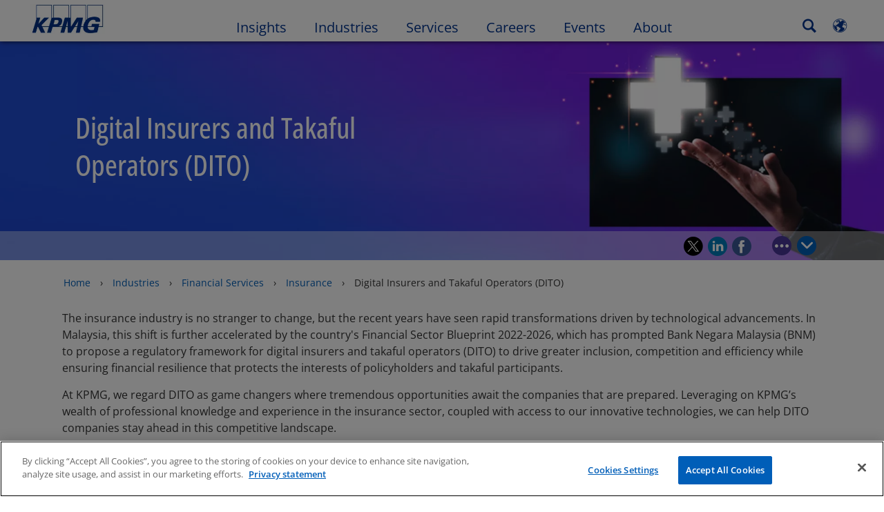

--- FILE ---
content_type: text/html
request_url: https://kpmg.com/my/en/home/industries/financial-services/insurance/dito.html
body_size: 44791
content:

<!DOCTYPE html>
<html lang="en-US">
<head>
<meta http-equiv="content-type" content="text/html" charset="UTF-8"/>
<meta http-equiv="date" content="Mon, 24 Mar 2025 12:53:35 GMT"/>
<meta http-equiv="content-language" content="en-US"/>
<meta http-equiv="content-encoding" content="text/html"/>
<meta charset="utf-8"/>
<meta http-equiv="X-UA-Compatible" content="IE=edge,chrome=1"/>
<link rel="preload" as="font" type="font/woff2" href="/etc/clientlibs/kpmgpublic/fonts/openSans/OpenSans-VariableFont_wdth,wght.woff2" crossorigin />
<link rel="preconnect" href="https://assets.kpmg.com" crossorigin />
<link rel="preconnect" href="https://scripts.demandbase.com" crossorigin />
<link rel="preload" href='/etc/clientlibs/kpmgpublic/pages/global.min-61c96c.js' as="script"/>
<link rel="apple-touch-icon" sizes="180x180" href="/etc/designs/default/kpmg/favicons/apple-touch-icon-180x180.png"/>
<link rel="apple-touch-icon" sizes="167x167" href="/etc/designs/default/kpmg/favicons/apple-touch-icon-167x167.png"/>
<link rel="apple-touch-icon" sizes="152x152" href="/etc/designs/default/kpmg/favicons/apple-touch-icon-152x152.png"/>
<link rel="apple-touch-icon" sizes="120x120" href="/etc/designs/default/kpmg/favicons/apple-touch-icon-120x120.png"/>
<link rel="apple-touch-icon" sizes="76x76" href="/etc/designs/default/kpmg/favicons/apple-touch-icon-76x76.png"/>
<link rel="apple-touch-icon" sizes="60x60" href="/etc/designs/default/kpmg/favicons/apple-touch-icon-60x60.png"/>
<link rel="apple-touch-icon" href="/etc/designs/default/kpmg/favicons/apple-touch-icon.png"/>
<link rel="icon" type="image/png" href="/etc/designs/default/kpmg/favicons/favicon-16x16.png" sizes="16x16"/>
<link rel="icon" type="image/png" href="/etc/designs/default/kpmg/favicons/favicon-32x32.png" sizes="32x32"/>
<link rel="icon" type="image/svg+xml" href="/etc/designs/default/kpmg/favicons/favicon-32x32.svg" sizes="32x32"/>
<link rel="icon" type="image/svg+xml" href="/etc/designs/default/kpmg/favicons/favicon-96x96.svg" sizes="96x96"/>
<link rel="icon" type="image/svg+xml" href="/etc/designs/default/kpmg/favicons/favicon-16x16.svg" sizes="16x16"/>
<link rel="icon" type="image/svg+xml" href="/etc/designs/default/kpmg/favicons/android-chrome-512x512.svg" sizes="512x512"/>
<link rel="icon" type="image/svg+xml" href="/etc/designs/default/kpmg/favicons/android-chrome-192x192.svg" sizes="192x192"/>
<link rel="icon" type="image/svg+xml" href="/etc/designs/default/kpmg/favicons/android-chrome-144x144.svg" sizes="144x144"/>
<link rel="icon" type="image/svg+xml" href="/etc/designs/default/kpmg/favicons/android-chrome-96x96.svg" sizes="96x96"/>
<link rel="icon" type="image/svg+xml" href="/etc/designs/default/kpmg/favicons/android-chrome-72x72.svg" sizes="72x72"/>
<link rel="icon" type="image/svg+xml" href="/etc/designs/default/kpmg/favicons/android-chrome-48x48.svg" sizes="48x48"/>
<link rel="icon" type="image/svg+xml" href="/etc/designs/default/kpmg/favicons/android-chrome-36x36.svg" sizes="36x36"/>
<link rel="manifest" href="/etc/designs/default/kpmg/favicons/manifest.json"/>
<link rel="mask-icon" href="/etc/designs/default/kpmg/favicons/safari-pinned-tab.svg" color="#1e49e2"/>
<link rel="shortcut icon" href="/etc/designs/default/kpmg/favicon.ico"/>
<link rel="canonical" href="https://kpmg.com/my/en/home/industries/financial-services/insurance/dito.html"/>
<meta http-equiv="last-modified" content="Mon, 24 Mar 2025 00:53:11 GMT"/>
<meta name="twitter:card" content="summary_large_image"/>
<meta name="DC.Description"/>
<meta name="twitter:title" content="Digital Insurers and Takaful Operators (DITO)"/>
<meta name="twitter:site" content="@KPMG"/>
<meta name="DC.Language" content="en-US"/>
<meta name="DC.Title" content="Digital Insurers and Takaful Operators (DITO) - KPMG Malaysia"/>
<meta name="DC.Date" content="2025-03-24"/>
<meta name="DC.Format" content="text/html"/>
<meta name="robots" content="index, follow"/>
<meta name="twitter:creator" content="@KPMG"/>
<meta name="twitter:image" content="https://assets.kpmg.com/is/image/kpmg/dito-mainbanner:cq5dam.web.1200.600"/>
<meta property="og:image" content="https://assets.kpmg.com/is/image/kpmg/dito-mainbanner:cq5dam.web.1200.600"/>
<meta property="og:type" content="website"/>
<meta property="og:site_name" content="KPMG"/>
<meta property="og:title" content="Digital Insurers and Takaful Operators (DITO)"/>
<meta property="og:locale" content="en"/>
<meta property="og:url" content="https://kpmg.com/my/en/home/industries/financial-services/insurance/dito.html"/>
<meta property="og:description"/>
<script type="text/javascript">var kpmgMetaData={"KPMG_Persona_ID":"549916431768785771034065349584824,139449169665212875190773,60541426764903813537507,177238830212412734181225,173576389707020332736794,64468133270022237509990","KPMG_Business_Owner":"yihanglim","KPMG_Business_Owner_Group":"EN – MY – Advisory","KPMG_Change_Frequency":"hourly","KPMG_Title":"Digital Insurers and Takaful Operators (DITO)","KPMG_Template":"/conf/kpmgpublic/settings/wcm/templates/industries-content-1100-template","KPMG_Tab_Type":"Generic","KPMG_Analytics_PageName":"my:en:home:industries:financial-services:insurance:dito","KPMG_Geographic_Origin_ID":"MY","KPMG_Med_For_Type_ID":"150162736518618207282726,139530417022481105394120","KPMG_Document_Id":"OC01N1680516467270","KPMG_Content_Type_ID":"92056386201793838246691,41193900137761181001803,49484236668657469715969","KPMG_Short_Title":"Digital Insurers and Takaful Operators (DITO)","KPMG_FONT":"false","KPMG_Live_Copy":"false","KPMG_Article_ReadTime":"","KPMG_HTML_Title":"Digital Insurers and Takaful Operators","KPMG_Canonical_URL":"https://kpmg.com/my/en/home/industries/financial-services/insurance/dito.html","KPMG_Seo_Priority":"1.0","KPMG_URL":"/my/en/home/industries/financial-services/insurance/dito.html","KPMG_Image_Alt":"DITO","KPMG_Template_Type":"industries-content-1100-template","KPMG_last_mod_rank":"1742777591914","KPMG_BANNER_FLAG":"false","KPMG_Media_Typ_Path":"Media formats/Document,Media formats/Image","KPMG_Image":"/content/dam/kpmg/my/banner/dito-mainbanner.jpg","KPMG_Blog_Topics":"","KPMG_Persona_Path":"Personas/Audience,Personas/Audience/Alumni/Retired Staff,Personas/Potential Clients,Personas/Stage/Advocacy,Personas/Stage/Consideration,Personas/Stage/Familiarity","KPMG_Cont_Type_Path":"Content type/About KPMG,Content type/Community content,Content type/Research/Surveys"};var appSearchConfigs={"pagination":{"page":{"current":2,"size":5}},"sortParamsMapping":{"trending":"kpmg_page_views_trending","KPMG_MOST_PLR":"kpmg_avg_time_spent","mostviewed":"kpmg_page_views","KPMG_Filter_Date":"kpmg_filter_date","relavance":"_score"},"fieldsMapping":{"contacttabs":[{"kpmg_image":{"raw":{}},"kpmg_article_date_time":{"raw":{}},"kpmg_non_decorative_alt_text":{"raw":{}},"kpmg_short_desc":{"raw":{}},"kpmg_is_rendition_optimized":{"raw":{}},"kpmg_article_readtime":{"raw":{}},"kpmg_title":{"raw":{}},"kpmg_image_alt":{"raw":{}},"kpmg_url":{"raw":{}}}],"partnerlocator":[{"kpmg_contact_fn":{"raw":{}},"kpmg_contact_ln":{"raw":{}},"kpmg_contact_job_ttl":{"raw":{}},"kpmg_url":{"raw":{}}}],"toppicks":[{"kpmg_image":{"raw":{}},"kpmg_template":{"raw":{}},"kpmg_primary_tag":{"raw":{}},"kpmg_short_title":{"raw":{}},"kpmg_non_decorative_alt_text":{"raw":{}},"kpmg_short_desc":{"raw":{}},"kpmg_article_type":{"raw":{}},"kpmg_article_primary_format":{"raw":{}},"kpmg_is_rendition_optimized":{"raw":{}},"kpmg_article_readtime":{"raw":{}},"kpmg_image_alt":{"raw":{}},"kpmg_url":{"raw":{}}}],"blog":[{"kpmg_image":{"raw":{}},"kpmg_description":{"raw":{}},"kpmg_blog_topics":{"raw":{}},"kpmg_short_desc":{"raw":{}},"kpmg_non_decorative_alt_text":{"raw":{}},"kpmg_blog_date":{"raw":{}},"kpmg_is_rendition_optimized":{"raw":{}},"kpmg_article_readtime":{"raw":{}},"kpmg_title":{"raw":{}},"kpmg_image_alt":{"raw":{}},"kpmg_url":{"raw":{}}}],"relatedcontent":[{"kpmg_image":{"raw":{}},"kpmg_non_decorative_alt_text":{"raw":{}},"kpmg_short_desc":{"raw":{}},"kpmg_article_type":{"raw":{}},"kpmg_is_rendition_optimized":{"raw":{}},"kpmg_title":{"raw":{}},"kpmg_image_alt":{"raw":{}},"kpmg_url":{"raw":{}},"kpmg_template_type":{"raw":{}}}],"contactcarousel":[{"kpmg_image":{"raw":{}},"kpmg_non_decorative_alt_text":{"raw":{}},"kpmg_cont_mem_firm":{"raw":{}},"kpmg_contact_job_ttl":{"raw":{}},"kpmg_title":{"raw":{}},"kpmg_contact_fn":{"raw":{}},"kpmg_suffix":{"raw":{}},"kpmg_contact_ln":{"raw":{}},"kpmg_contact_mn":{"raw":{}},"kpmg_contact_city":{"raw":{}},"kpmg_salutation":{"raw":{}},"kpmg_state":{"raw":{}},"kpmg_short_desc":{"raw":{}},"kpmg_is_rendition_optimized":{"raw":{}},"kpmg_image_alt":{"raw":{}},"kpmg_url":{"raw":{}}}],"articlecarousel":[{"kpmg_image":{"raw":{}},"kpmg_contact_fn":{"raw":{}},"kpmg_contact_ln":{"raw":{}},"kpmg_short_title":{"raw":{}},"kpmg_article_date_time":{"raw":{}},"kpmg_contact_country":{"raw":{}},"kpmg_non_decorative_alt_text":{"raw":{}},"kpmg_short_desc":{"raw":{}},"kpmg_is_rendition_optimized":{"raw":{}},"kpmg_image_alt":{"raw":{}},"kpmg_url":{"raw":{}}}],"articlequery":[{"kpmg_image":{"raw":{}},"kpmg_description":{"raw":{}},"kpmg_filter_date":{"raw":{}},"kpmg_banner_flag":{"raw":{}},"kpmg_primary_tag":{"raw":{}},"kpmg_article_date":{"raw":{}},"kpmg_non_decorative_alt_text":{"raw":{}},"kpmg_article_readtime":{"raw":{}},"kpmg_title":{"raw":{}},"kpmg_article_date_time":{"raw":{}},"kpmg_page_views":{"raw":{}},"kpmg_tab_type":{"raw":{}},"kpmg_short_desc":{"raw":{}},"kpmg_avg_time_spent":{"raw":{}},"kpmg_is_rendition_optimized":{"raw":{}},"kpmg_article_primary_format":{"raw":{}},"kpmg_article_type":{"raw":{}},"kpmg_image_alt":{"raw":{}},"kpmg_url":{"raw":{}},"kpmg_template_type":{"raw":{}},"kpmg_sl_gl_id":{"raw":{}}}],"trendinglistnew":[{"kpmg_image":{"raw":{}},"kpmg_description":{"raw":{}},"kpmg_article_date_time":{"raw":{}},"kpmg_non_decorative_alt_text":{"raw":{}},"kpmg_is_rendition_optimized":{"raw":{}},"kpmg_title":{"raw":{}},"kpmg_image_alt":{"raw":{}},"kpmg_url":{"raw":{}}}],"latestthinking":[{"kpmg_image":{"raw":{}},"kpmg_description":{"raw":{}},"kpmg_non_decorative_alt_text":{"raw":{}},"kpmg_is_rendition_optimized":{"raw":{}},"kpmg_title":{"raw":{}},"kpmg_image_alt":{"raw":{}},"kpmg_url":{"raw":{}}}],"broader":[{"kpmg_description":{"raw":{}},"kpmg_banner_flag":{"raw":{}},"kpmg_primary_tag":{"raw":{}},"kpmg_article_date":{"raw":{}},"kpmg_contact_job_ttl":{"raw":{}},"kpmg_title":{"raw":{}},"kpmg_contact_city":{"raw":{}},"kpmg_event_start_time":{"raw":{}},"kpmg_article_date_time":{"raw":{}},"kpmg_tab_type":{"raw":{}},"kpmg_short_desc":{"raw":{}},"kpmg_image_alt":{"raw":{}},"kpmg_url":{"raw":{}},"kpmg_template_type":{"raw":{}},"kpmg_image":{"raw":{}},"kpmg_non_decorative_alt_text":{"raw":{}},"kpmg_article_readtime":{"raw":{}},"kpmg_contact_fn":{"raw":{}},"kpmg_contact_ln":{"raw":{}},"kpmg_event_type":{"raw":{}},"kpmg_contact_country":{"raw":{}},"kpmg_is_rendition_optimized":{"raw":{}},"kpmg_article_primary_format":{"raw":{}},"kpmg_article_type":{"raw":{}},"kpmg_event_startdate":{"raw":{}}}],"listing":[{"kpmg_title":{"raw":{}},"kpmg_url":{"raw":{}}}],"shorter":[{"kpmg_image":{"raw":{}},"kpmg_description":{"raw":{}},"kpmg_banner_flag":{"raw":{}},"kpmg_primary_tag":{"raw":{}},"kpmg_article_date":{"raw":{}},"kpmg_non_decorative_alt_text":{"raw":{}},"kpmg_title":{"raw":{}},"kpmg_short_desc":{"raw":{}},"kpmg_is_rendition_optimized":{"raw":{}},"kpmg_article_primary_format":{"raw":{}},"kpmg_article_type":{"raw":{}},"kpmg_image_alt":{"raw":{}},"kpmg_url":{"raw":{}},"kpmg_template_type":{"raw":{}}}]},"facets":{"All_Global":["kpmg_topic_path_facet","kpmg_filter_year","kpmg_geo_rel_path_facet","kpmg_ind_path_loc_facet","kpmg_service_pth_loc_facet"],"Insights_Global":["kpmg_filter_year","kpmg_ind_path_facet","kpmg_service_path_facet","kpmg_topic_path_facet","kpmg_geo_rel_path_facet"],"People_Local":["kpmg_filter_year","kpmg_ind_path_loc_facet","kpmg_service_pth_loc_facet","kpmg_topic_path_facet","kpmg_cont_mem_firm"],"All_Local":["kpmg_topic_path_facet","kpmg_filter_year","kpmg_geo_rel_path_facet","kpmg_ind_path_loc_facet","kpmg_service_pth_loc_facet"],"Insights_Local":["kpmg_filter_year","kpmg_geo_rel_path_facet","kpmg_ind_path_loc_facet","kpmg_service_pth_loc_facet","kpmg_topic_path_facet"],"Events_Local":["kpmg_filter_year","kpmg_ind_path_loc_facet","kpmg_service_pth_loc_facet","kpmg_topic_path_facet","kpmg_geo_rel_path_facet"],"PressReleases_Global":["kpmg_filter_year","kpmg_ind_path_facet","kpmg_service_path_facet","kpmg_topic_path_facet","kpmg_geo_rel_path_facet"],"PressReleases_Local":["kpmg_filter_year","kpmg_geo_rel_path_facet","kpmg_ind_path_loc_facet","kpmg_service_pth_loc_facet","kpmg_topic_path_facet"],"People_Global":["kpmg_filter_year","kpmg_cont_mem_firm","kpmg_ind_path_facet","kpmg_service_path_facet","kpmg_topic_path_facet"],"Events_Global":["kpmg_filter_year","kpmg_geo_rel_path_facet","kpmg_ind_path_facet","kpmg_service_path_facet","kpmg_topic_path_facet"],"Blogs_Global":["kpmg_blog_topics","kpmg_filter_year","kpmg_geo_rel_path_facet","kpmg_topic_path_facet","kpmg_ind_path_facet","kpmg_service_path_facet"],"Blogs_Local":["kpmg_blog_topics","kpmg_filter_year","kpmg_geo_rel_path_facet","kpmg_ind_path_loc_facet","kpmg_service_pth_loc_facet","kpmg_topic_path_facet"]}};var appSearchClientEnv="";var isadmactive="true";var kpmgAssetDomain="https:\/\/assets.kpmg.com";var calanderProperties={"longMonths":["January","February","March","April","May","June","July","August","September","October","November","December"],"shortMonths":["Jan","Feb","Mar","Apr","May","Jun","Jul","Aug","Sep","Oct","Nov","Dec"],"timeMeridiems":["AM","PM"]};var dateFormatProperties={"showMeridiem":true,"transformations":{"dayType":"d","monthType":"mmmm","hourType":"hh","monthCase":"cc","yearType":"y"},"timeSeparator":":","fields":[{"item1":"day"},{"item2":"month"},{"item3":"year"}],"separators":[{"item1":" "},{"item2":" "},{"item3":""}]};var kpmgDateFormat="d [full month] yyyy:Day Month Year";var kpmgDateSeperator1=' ';var kpmgDateSeperator2=' ';var kpmgDateSeperator3='';var KPMG=KPMG||{};var isAuthor=false;var searchFacetsFlag=true;if(navigator.userAgent.match(/iPad/i)===null){var meta;meta=document.createElement('meta');meta.name="viewport";meta.id='kpmgViewport';meta.content="width=device-width, initial-scale=1.0, user-scalable=1.0";document.getElementsByTagName("head")[0].appendChild(meta);}
if(navigator.userAgent.match(/iPhone/i)){var meta;meta=document.createElement('meta');meta.name="viewport";meta.id='kpmgViewport';meta.content="width=device-width, initial-scale=1.0, user-scalable=no";document.getElementsByTagName("head")[0].appendChild(meta);}</script>
<script type="application/ld+json">
            {"itemListElement":[{"item":{"image":"https://assets.kpmg.com/content/dam/kpmg/images/2015/01/kpmg-enterance.jpg/jcr:content/renditions/original","name":"Home","@id":"https://kpmg.com/my/en/home.html"},"@type":"ListItem","position":1},{"item":{"image":"https://assets.kpmg.com/content/dam/kpmg/images/2016/04/restructuring.jpg/jcr:content/renditions/original","name":"Industries","@id":"https://kpmg.com/my/en/home/industries.html"},"@type":"ListItem","position":2},{"item":{"image":"https://assets.kpmg.com/content/dam/kpmg/images/2015/02/digits-displayed-digital-screen.jpg/jcr:content/renditions/original","name":"Financial Services","@id":"https://kpmg.com/my/en/home/industries/financial-services.html"},"@type":"ListItem","position":3},{"item":{"image":"https://assets.kpmg.com/content/dam/kpmg/xx/images/2020/03/digital-lines-thread-network-abstract-blue-purple.jpg/jcr:content/renditions/original","name":"Insurance","@id":"https://kpmg.com/my/en/home/industries/financial-services/insurance.html"},"@type":"ListItem","position":4},{"item":{"image":"https://assets.kpmg.com/content/dam/kpmg/my/banner/dito-mainbanner.jpg/jcr:content/renditions/original","name":"Digital Insurers and Takaful Operators (DITO)","@id":"https://kpmg.com/my/en/home/industries/financial-services/insurance/dito.html"},"@type":"ListItem","position":5}],"@type":"BreadcrumbList","@context":"http://schema.org/"}
    </script>
<script type="text/javascript">window.regexValues=window.regexValues||{nameJs:"[0\u002D9|\x22~`!@#$%^\x26()_={}[\\]:;\x27,.<>+*\\\/\\\\?]"?new RegExp("[0\u002D9|\x22~`!@#$%^\x26()_={}[\\]:;\x27,.<>+*\\\/\\\\?]"):"",cityJs:""?new RegExp(""):"",emailJs:"^([a\u002DzA\u002DZ0\u002D9.+_\u002D]*@([0\u002D9a\u002DzA\u002DZ][\u002D\\w]*[0\u002D9a\u002DzA\u002DZ]\\.)+[a\u002DzA\u002DZ]{2,9})$"?new RegExp("^([a\u002DzA\u002DZ0\u002D9.+_\u002D]*@([0\u002D9a\u002DzA\u002DZ][\u002D\\w]*[0\u002D9a\u002DzA\u002DZ]\\.)+[a\u002DzA\u002DZ]{2,9})$"):"",phoneJs:""?new RegExp(""):"",cnameJs:""?new RegExp(""):"",roleJs:""?new RegExp(""):"",messageJs:"^[^%{}<>]+$"?new RegExp("^[^%{}<>]+$"):"",};</script>
<link rel="stylesheet" href='/etc/clientlibs/kpmgpublic/global/css/global-9d6fcf.css'/>
<script type="text/javascript">window.kpmgPath=window.location.pathname.toLowerCase();var preferredSite='';function getCookie(cname){var name=cname+"=";var cArray=document.cookie.split(';');for(var i=0;i<cArray.length;i++){var c=cArray[i];while(c.charAt(0)==' '){c=c.substring(1);}
if(c.indexOf(name)==0){preferredSite=c.substring(name.length,c.length);preferredSite=preferredSite.indexOf(".html")>-1?preferredSite:"";return true;}}}
if(window.kpmgPath==="/xx/en/home.html"&&document.referrer===""){getCookie("p_source");if(preferredSite.length>0&&preferredSite!=="/xx/en/home.html"){var geoUserSite=encodeURI(preferredSite)
window.location=geoUserSite;}}
window.kpmgPersonalize=window.kpmgPersonalize||{hideLogicTree:false,displayNameFormat:"Full Name",isPersonalize:false,isSitePersonalize:false,isPageTagsFlagEnabled:false,isContentRefreshEnabled:false,isPPC:false,firstnameLastnameSwitch:false,isBlog:false,blogHomePage:"",blogPath:""||"blogs",blogResultCount:"90"||"0",userAccInfoExpiry:24,fetchDataAndPersonalize:null,getCaptchaKey:"6LfauzAUAAAAAKtLWpawmB\u002DD5LslW_V5ul7Q_dUM",isCaptchaEnabled:"true",downloadDataExpiryWindow:24,resendVerifyEmailDefaultTime:"60",db:{CDCWrapper:null,data:null,},mapping:{url:""},snp:{url:"",timeout:0,data:null,params:{languageCode:"en"||"en",countryCode:"my"||"xx",sortType:"",sortTypeKey:"",tagCategory:"",timeBoxParameter:""}},registrationPromoOverlay:{revisitCounter:"3",returnWindowInMinutes:"30",returnWindowInDays:"14"},misc:{isAuthor:false,ageVerificationReq:false,isSitePersonalizeAndRhfEnabled:""||false,dashboardLimitNo:0,triggerRefreshFeedback:0,triggerHideFeedback:0,cellLevelCombinedHideRefresh:0,rejectedListLimit:0,locationNavigatorPage:"",RfpFormLocationSelector:""},i18n:{gigyaMsgs:{kpmg_sign_up_header:"Sign up with an existing account",kpmg_sign_up_text:"Get started by using an existing social media account or fill in the fields below to gain access to articles, research and resources.",kpmg_already_have_an_account:"Already have an account?",kpmg_log_in:"Log in",kpmg_learn_more:"Learn more",kpmg_create_an_account:"Create an account",kpmg_required:"Required",kpmg_info_email:"This email address will be used when logging into your KPMG account.",kpmg_info_password:"Password must contain at least 8 characters including 1 number, 1 upper\u002Dcase, 1 lower\u002Dcase letter.",kpmg_privacy_statement_text:"I acknowledge that I have read and understood the terms stated in the",kpmg_privacy_statement_link_text:"KPMG Online Privacy Statement",kpmg_captcha_text:"Please confirm your registration by entering the two words in the field below, separated by a space.",kpmg_cancel:"Cancel",kpmg_continue:"Continue",kpmg_social_sign_in_header:"Signed in with",kpmg_social_sign_in_text:"You are signed in with the social account that you registered with",kpmg_cancel_registration_header:"Cancel Registration?",kpmg_cancel_registration_text:"Are you sure you want to cancel your registration?",kpmg_go_back:"Go Back",kpmg_registration_done_header:"Thank You For Registering.",kpmg_thank_you_text:"Thank you for registering. You can explore your dashboard or you can return to the article you just saved.",kpmg_go_to_mykpmg:"Go to dashboard",kpmg_return_to_my_article:"Return to my article",kpmg_error_tc_authored_msg_tc1:"Please provide acknowledgement for the online privacy statement",kpmg_error_tc_authored_msg_tc2:"Please select this checkbox to continue.",kpmg_error_tc_authored_msg_tc3:"Please select this checkbox to continue.",kpmg_privacy_acceptance_error_msg_tc1:"Please provide acknowledgement for the online privacy statement",kpmg_welcome_back:"Welcome back, ",kpmg_sign_in_header:"Sign in with an existing account",kpmg_not_yet_registered:"Not yet registered?",kpmg_use_your_kpmg_login_credentials:"Use your KPMG login credentials",kpmg_i_forgot_my_password:"I forgot my password",kpmg_keep_me_signed_in:"Keep me signed in",kpmg_forgot_password_header:"Please enter your email address to reset your password.",kpmg_forgot_password_text:"Please enter your email address to reset your password.",kpmg_reset_password:"Reset Password",kpmg_forgot_password_thank_you_text:"Thank you. If the email address provided is registered with KPMG, we will send an email containing a link to reset your password.",kpmg_return_to_login:"Return to login",kpmg_info_password_first:"Password must contain at least:",kpmg_info_password_second:"8 characters including 1 number, 1 upper\u002Dcase, 1 lower\u002Dcase letter and must be different from the previous 5 passwords.",kpmg_reset_password_thank_you_text:"Thank you. Your password has been reset.",kpmg_too_many_failed_attempts_header:"Too Many Failed Attempts",kpmg_too_many_failed_attempts_text:"Your account has been locked for 24 hours. You may wish to reset your password.",account_is_disabled:"Account is disabled",account_temporarily_locked_out:"Account temporarily locked out",and:"and",available:"Available",checking:"Checking",choose_file:"Choose File",email_address_is_invalid:"E\u002Dmail address is invalid.",email_already_exists:"Email already exists",fair:"Fair",invalid_fieldname:"Invalid %fieldname",invalid_login_or_password:"Invalid login or password",invalid_username_or_password:"Invalid username or password",login_identifier_exists:"Login identifier exists",maximum_size_of_3mb:"Maximum size of 3MB.",no_file_chosen:"No file chosen",not_available:"Not available",num_characters_total:"%num characters",num_of_the_following_groups:"%num of the following: An uppercase letter, a lowercase letter, a number, a special symbol",password_does_not_meet_complexity_requirements:"Password does not meet complexity requirements",password_must_contain_at_least:"Password must contain at least",password_strength_colon:"Password must contain at least:",passwords_do_not_match:"Passwords do not match",old_password_cannot_be_the_same_as_new_password:"New Password should be different than previous 5 passwords",please_enter_a_valid_fieldname:"Please enter a valid %fieldname",please_enter_fieldname:"Please enter %fieldname",profilePhoto_fileSizeError:"Photo format: JPG\/GIF\/PNG. Size: up to 3MB.",sorry_we_are_not_able_to_process_your_registration:"Sorry, we are not able to process your registration",strong:"Strong",there_are_errors_in_your_form_please_try_again:"There are errors in your form, please try again",there_is_no_user_with_that_username_or_email:"There is no user with that username or email",these_passwords_do_not_match:"These passwords do not match",this_field_is_required:"This field is required",too_weak:"Too weak",unique_identifier_exists:"Unique identifier exists",username_already_exists:"Username already exists",very_strong:"Very strong",weak:"Weak",wrong_password:"Wrong password",your_age_does_not_meet_the_minimal_age_requirement:"Your age does not meet the minimal age requirement (13+) for this site",kpmg_salutation:"Salutation",managesubscriptions:"To manage your subscriptions, click here"},customMsgs:{gigya_error_primary_action:"OK",gigya_error_title:"We\x27re sorry",gigya_account_disabled_error_title:"We\x27re sorry",gigya_account_disabled_error_primary_action:"OK",gigya_error_description:"Service is temporarily unavailable. Our engineers are working to resolve the issue.",gigya_account_disabled_error_description:"This account is disabled",gigya_cookies_disabled_error_description:"We cannot complete your request because third\u002Dparty cookies are currently disabled in your browser. We use third\u002Dparty cookies to provide the best browsing experience. Please check your browser settings and enable third\u002Dparty cookies to perform this action.",gigya_name_validation_error_message:"Special characters and numbers are not supported.",kpmg_error_numbervalidation:"Only numbers are supported",kpmg_placeholder_first_name:"First Name",kpmg_placeholder_last_name:"Last Name",kpmg_placeholder_email:"Email",kpmg_placeholder_password:"Password",kpmg_placeholder_confirm_password:"Confirm Password",kpmg_placeholder_company_optional:"Company (Optional)",kpmg_placeholder_select_country:"Select Country \/ Location",toppicksfor:"Top picks for",you:"you",items:"items",remove:"Remove",yes:"Yes",no:"No",organization:"Organization",quicksavedlist:"Quick Saved List",urllink:"URL Link",verify_email_err_title:"Email already sent",verify_email_err_desc:"Verification email already sent. Please check your mail.",verify_email_congrats_title:"Congratulations",verify_email_congrats_desc:"Your email has been verified. Now you can enjoy all personalized content kpmg.com has to offer.",office_locator_geolocation_error:"Error finding the Geo location",office_locator_nocities_error:"No Cities Found for the region\/location selected",office_locator_noresults_error:"No results found for the search performed",showanotherarticle:"Show me another article",dontshowarticleagain:"Don\x27t show this article again",updatemypreferences:"Update my preferences",addtolibrary:"Add to library",refreshcontent:"Refresh content",share:"Share",readMore:"Read more",or_divider_text:"OR",cross_site_error_title:"Error subscribing for newsletter",cross_site_error_description:"This subscription does not belong to the original country you are registered with.",deleteThisList:"Delete this list",editYourListName:"Edit your list name",shareThisList:"Share this list",move:"Move",delete:"Delete",placeholdertextforfiltersubscriptions:"Filter subscriptions based on your interests",selectedinterestslist:"Selected interests:",onboardingbasedsubscriptiontitle:"Subscriptions you are interested in:",interestsbasedsubscriptiontitle:"Subscriptions related to your interests:",subscriptionsinterestedintitle:"Subscriptions you may also be interested in:",registrationPromoTitle:"Want the latest KPMG {tag_name} content?",registrationPromoDescription:"Register now and set up your personalized dashboard around {tag_name} and all the other topics that interest you.",noArticleErrorTitle:"error",noArticleErrorMessage:"The articles in this list are no longer available for viewing.",noArticleErrorDetail:"Please use the following link to",noArticleErrorDetail1:"return to home page,",noArticleErrorDetail2:"or use the sites search feature.",searchLabel:"search",searchLibList:"Search list of libraries",libraryListDeleteThisArticle:"Delete this article",libraryListDeleteThisArticleDescription:"Are you sure you want to delete this article?",libraryListSuccessDescription:"delete successful.",libraryListDeleteIt:"Yes, delete",libraryListNotlongeravailable:"Articles no longer available for viewing",libraryListArticlenolongeravailabledescription:"An article was no longer available for viewing.",kpmgLibraryListArticleWasRemovedFromLabel:"Was removed from",libraryListMobilenolongeravlbl:"is no longer available for viewing.",libraryListArtitwasremovedfrom:"It was removed from",libraryListArticlesnolongeravailabledescription:"The following articles are no longer available for viewing",libraryListShareThisListDescription:"Copy and paste this url to share it.",libraryListCopy:"Copy",libraryListCancel:"Cancel",libraryListMovearticle:"Move this article to another list",libraryListInstrutiontext:"You can save this article to your library or you can save it to a specific list in your library.",libraryListAlreadysaved:"Already Saved",libraryListAlreadysavedarticle:"You\x27ve already saved this article to",libraryListChoosealist:"Choose a list",libraryListCreatealist:"Create a list",libraryListThatNameIsTaken:"List Name Already Exists",libraryListEmpty:"Invalid list name",libraryListSave:"Save",libraryListEnternewlist:"Enter new list name",libraryListAddtolibraryoverlayCancel:"Cancel",libraryListCancel1:"Cancel",createAList:"Create a list",createsuccessdescription:"List created successfully",listmanagementsave:"Save",deleteThisListDescription:"If you delete this list, you will lose all the articles saved in it. Are you sure you want to delete this list?",keepIt:"No, keep it",editsuccessdescriptionmobile:"The name change was successful.",namechanges:"Name changed",listnamechanged:"The list name has been successfully changed",copySuccessDescription:"URL copied to clipboard.",copyFailedClipboardAccessDenied:"Could not copy url. Allow webpage to access clipboard.",formbuilderCongratsTitle:"Thank you",formbuilderCongratsDescription:"You have successfully registered.",formbuilderCongratsClose:"Close",expiredtokenmodaltitle:"Your token has been expired",expiredtokenmodaldescription:"The token has expired. Please complete registration to gain access to the content.",expiredtokenmodalclosebutton:"Close",addMoreInterestsTitle:"Add more interests to your profile",addTagToInterests:"Add tag to Profile Interests",saveInterestTitle:"Want to save this interest?",search:"Search",close:"Close",resentemail:"We\x27ve sent another confirmation message to:",verifyemaillabel:"Verify Email",resendconfirmation:"Resend verification email",logoutinfo:"You\x27ve logged out",logoutdescription:"You\x27ve successfully logged out. You will now be taken to the Home Page.",verifyemail:"Please verify your email address to continue accessing your account.",interestsSearchPlaceholder:"enter your interest terms here",interestsAlreadySelected:"already selected \u002D manage your interests to remove",interestsSave:"Save",verifyEmailClose:"Close",profileChangesSaved:"Change saved",profileChangesSavedSuccessfully:"Your changes have been successfully saved.",minReadTime:"READ_TIME min read",minsReadTime:"READ_TIME min read",officeLocationFax:"Fax",officeLocationTel:"Tel",officeLocationNoResults:"No matching results found for",officeLocationsSearchTerm:"",searchResultsCopyOne:"",agreeLabel:"I agree to KPMG online privacy statement",expand:"expand",collapse:"collapse",addedtolibrary:"Added to Library",articleposteddate:"Article Posted date",relatedarticles:"Related Articles",moreoptions:"More Options",closeyourrecommendations:"Close your recommendations",wasaddedtothelistoflists:"was added to the list of lists",removedfromthelist:"Removed from the list",sectionfilters:"Section Filters",closeandreturntohomepage:"Close and return to home page",current:"current",completed:"completed",returntohomepage:"and return to the home page",belowsubscriptions:"once it is checked the below subscriptions will be available.",suggestthesubscriptions:"On selection of a suggestion the subscriptions list present below will be filtered.",openinanewwindow:"Opens in a new window",blogposts:"blog posts",category:"category",enableordisable:"enable or disable",articles:"articles",country:"Country",selected:"this post is interesting. selected",deselected:"this post is interesting. deselected",profileprogress:"Your profile is <%> complete",profilecompleted:"Congratulations, your profile is now complete!",completeprofile:"Complete your profile",addinterests:"Add interests",addsubscriptions:"Add subscriptions",starticon:"Gated content exclusive to KPMG members",yourinterests:"Your Interests",suggestmorecta:"Suggest More",alertmessage1:"Delete interest",alertdescription1:"Pinned articles will be removed once deleted",alertmessage2:"A maximum of 5 pinned articles allowed",alertmessagetitle:"Maximum Pins Reached",viewgatedcontentcta:"View Gated Content",nonewcontent:"No new content at this time.",viewallsubscriptionscta:"View All Subscriptions",gcsectiontitle:"Gated Content Section: Title",gcsectiondescription:"Gated Content Section: Description",hidegatedcontent:"Hide Gated Content",emptygatedcontentdescription:"It appears you have not yet subscribed to any such gated content.",articlesTwoFour:"articles",articlesFive:"articles",listsTwoFour:"Lists",listsFive:"Lists"}},pagesInfo:{interests:{isActive:false,reqLogin:true,redirectTo:"../user/login.html"},myaccount:{isActive:false,reqLogin:true,redirectTo:"../user/login.html"},dashboard:{isActive:false,reqLogin:true,redirectTo:"/user/login.html"},library:{isActive:false,reqLogin:true,redirectTo:"../user/login.html"},communicationpreference:{isActive:false,reqLogin:true,redirectTo:"../../user/login.html"},privacypreference:{isActive:false,reqLogin:true,redirectTo:"../../user/login.html"}},urlmapping:{learnMore:"\/content\/kpmgpublic\/master\/en\/home\/user\/overlays\/kpmglearnmore.html",addtolib:"\/content\/kpmgpublic\/master\/en\/home\/user\/overlays\/addtolibraryoverlay.html",feedback:"\/content\/kpmgpublic\/master\/en\/home\/user\/overlays\/contentrefreshfeedback.html",fgeCongrats:".html",fgeError:".html",resetPassword:".html",isUserRegistrationOverlayExists:"false"}};window.kpmgPersonalize.db.CDCWrapper=function(dbData){var eventObj=null;window.kpmgPersonalize.db.data=dbData;Dmdbase_CDC.callback(dbData);if(digitalData){digitalData.user.ipAddress=dbData.ip;}
try{eventObj=new Event("dbData.received");}
catch(error){eventObj=document.createEvent("Event");eventObj.initEvent("dbData.received",false,false);}
document.dispatchEvent(eventObj);};window.__gigyaConf=window.__gigyaConf||{};window.__gigyaConf.customLang=window.kpmgPersonalize.i18n.gigyaMsgs;</script>
<link rel="stylesheet" href='/etc/clientlibs/kpmgpublic/editable-flex-template/css/editable-flex-template-8d195f.css'/>
<meta name="msapplication-TileColor" content="#1e49e2"/>
<meta name="msapplication-TileImage" content="/etc/designs/default/kpmg/favicons/mstile-144x144.svg"/>
<meta name="msapplication-config" content="/etc/designs/default/kpmg/favicons/browserconfig.xml"/>
<meta name="theme-color" content="#1e49e2"/>
<title>Digital Insurers and Takaful Operators - KPMG Malaysia</title>
<link rel="stylesheet" type="text/css" href="/content/dam/kpmg/others/css/privacy_fix.css"/>
<script type="text/javascript" src='/etc/clientlibs/kpmgpublic/global/js/updateLoadedPartialHeader-322c7b.js'></script>
<meta name="template" content="industries-content-1100-template"/>
<meta name="viewport" content="width=device-width, initial-scale=1"/>
<link rel="stylesheet" href="/etc.clientlibs/kpmgxfsite/clientlibs/clientlib-base.css" type="text/css">
<link rel="stylesheet" href="/etc.clientlibs/kpmgxfsite/clientlibs/clientlib-dependencies.css" type="text/css">
<link rel="stylesheet" href="/etc.clientlibs/kpmgxfsite/clientlibs/clientlib-site.css" type="text/css">
</head>
<body class="base-editable-template-page page basicpage">
<div class="template">
<div id="gig_showSimpleShareUI" class="gig-simpleShareUI fixed-and-off-page">
<div class="gig-simpleShareUI-inner">
<span class="icon-gig-simpleShareUI-closeButton">
<span class="sr-only">close</span>
</span>
<div class="gig-simpleShareUI-caption">
<div class="gig-simpleShareUI-caption-text">Share with your friends</div>
</div>
<div id="show-share-bar-container" class="gig-simpleShareUI-content">
</div>
</div>
</div>
<header class="global-navigation">
<div id="navigation-v2-data" class="bs5" style="position:fixed" data-site-info='{
		"assetsDomain": "https://assets.kpmg.com",
		"isAuthor": false,
		"isPersonalized": false,
		"isTemplatePersonalized": false,
		"isBlog":  false 
	}'>
<!-- LOGO -->
<div id="navigation-v2-data-logo" data-logo='{
			  "imgURL": "/is/image/kpmg/kpmg-logo-1",
			  "altText": "KPMG Logo",
			  "linkURL": "/my/en/home.html"
		}'>
</div>
<!-- Blog header data -->
<!-- NABAR-NAV -->
<div id="navigation-v2-data-navbar-nav" data-navbar-nav='{
			"insights": {
				"id": "insights-flyout",
				"i18nLabel": 	" Insights ",
				"linkURL" : 	"/my/en/home/insights.html"
			},
			"industries": {
				"id": "industries-flyout",
				"i18nLabel": " Industries ",
				"linkURL" : "/my/en/home/industries.html"
			},
			"services": {
				"id": "services-flyout",
				"i18nLabel": " Services ",
				"linkURL": "/my/en/home/services.html"
			},
			"optional": {
				"id": "optional-flyout",
				"i18nLabel": "Careers",
				"linkURL": "/my/en/home/careers.html",
				"internalLinkFlag": "true",
				"newTabAllow": "Open in new tab or window"
			},
			"optional1": {
				"id": "optional2-flyout",
				"i18nLabel": "Events",
				"linkURL": "/my/en/home/events.html",
				"internalLinkFlag": "true",
				"newTabAllow": "Open in new tab or window"
			},
			"optional2": {
				"id": "optional3-flyout",
				"i18nLabel": "About",
				"linkURL": "/my/en/home/about.html",
				"internalLinkFlag": "true",
				"newTabAllow": "Open in new tab or window"
			}
		}'>
</div>
<div id="navigation-v2-data-secondary-nav" data-secondary-nav='[
			{
				"id": "careers",
				"label": " Careers ",
				"linkURL": ""
			},

			
					{
						"id": "alumni",
						"label": " Alumni ",
						"linkURL": ""
					},
			

			{
				"id": "media",
				"label": " Media ",
				"linkURL": ""
			},

			
					{
						"id": "social",
						"label": " Social ",
						"linkURL": ""
					},
			


			{
				"id": "about",
				"label": " About ",
				"linkURL": ""
			}
		]'></div>
<ul id="navigation-v2-data-nav-flyout">
<li id="navigation-v2-author-insights-flyout-editor">
<div class="nav-flyout-component-data" data-path="/content/kpmgpublic/my/en/home/industries/financial-services/insurance/dito/jcr:content/navigation-v2/insights" data-nav-flyout='{
			"cell1":{
				"type": "nav-list",
				"links":[
					
						
						{
							"label": "Changes in stamp duty administration and stamp duty audit framework",
							"url": "https://kpmg.com/my/en/home/insights/2025/02/changes-in-stamp-duty-administration-and-stamp-duty-audit-framework.html",
							"internalFlag": "false",
							"newTabAllow": "Open in new tab or window"
						}
					
						
							,
						
						{
							"label": "Cybersecurity Considerations 2025",
							"url": "https://kpmg.com/my/en/home/insights/2025/05/global-family-business-report-2025.html",
							"internalFlag": "false",
							"newTabAllow": "Open in new tab or window"
						}
					
						
							,
						
						{
							"label": "Global family business report 2025",
							"url": "https://kpmg.com/my/en/home/insights/2025/05/global-family-business-report-2025.html",
							"internalFlag": "false",
							"newTabAllow": "Open in new tab or window"
						}
					
						
							,
						
						{
							"label": "New Malaysia TP Guidelines and Audit Framework 2024",
							"url": "https://kpmg.com/my/en/home/insights/2025/01/new-malaysia-tp-guidelines-and-audit-framework-2024.html",
							"internalFlag": "false",
							"newTabAllow": "Open in new tab or window"
						}
					
						
							,
						
						{
							"label": "Guides to financial statements",
							"url": "/my/en/home/services/audit/guides-to-financial-statements.html",
							"internalFlag": "true",
							"newTabAllow": "Open in new tab or window"
						}
					
						
							,
						
						{
							"label": "Malaysia’s National Sustainability Reporting Framework (NSRF)",
							"url": "https://kpmg.com/my/en/home/insights/2024/11/malaysia-s-national-sustainability-reporting-framework.html",
							"internalFlag": "false",
							"newTabAllow": "Open in new tab or window"
						}
					
				]
				
				,"viewAll": {
				  "linkURL": "/my/en/home/insights.html",
				  "label": "All insights",
				  "internalLinkFlag": "true",
				  "newTabAllow": "Open in new tab or window"

				}
				
			}
		}' data-cell1='{
			"type": "nav-list",
			"links":[
				
					
					{
						"label": "Changes in stamp duty administration and stamp duty audit framework",
						"url": "https://kpmg.com/my/en/home/insights/2025/02/changes-in-stamp-duty-administration-and-stamp-duty-audit-framework.html",
						"internalFlag": "false",
						"newTabAllow": "Open in new tab or window"
					}
				
					
						,
					
					{
						"label": "Cybersecurity Considerations 2025",
						"url": "https://kpmg.com/my/en/home/insights/2025/05/global-family-business-report-2025.html",
						"internalFlag": "false",
						"newTabAllow": "Open in new tab or window"
					}
				
					
						,
					
					{
						"label": "Global family business report 2025",
						"url": "https://kpmg.com/my/en/home/insights/2025/05/global-family-business-report-2025.html",
						"internalFlag": "false",
						"newTabAllow": "Open in new tab or window"
					}
				
					
						,
					
					{
						"label": "New Malaysia TP Guidelines and Audit Framework 2024",
						"url": "https://kpmg.com/my/en/home/insights/2025/01/new-malaysia-tp-guidelines-and-audit-framework-2024.html",
						"internalFlag": "false",
						"newTabAllow": "Open in new tab or window"
					}
				
					
						,
					
					{
						"label": "Guides to financial statements",
						"url": "/my/en/home/services/audit/guides-to-financial-statements.html",
						"internalFlag": "true",
						"newTabAllow": "Open in new tab or window"
					}
				
					
						,
					
					{
						"label": "Malaysia’s National Sustainability Reporting Framework (NSRF)",
						"url": "https://kpmg.com/my/en/home/insights/2024/11/malaysia-s-national-sustainability-reporting-framework.html",
						"internalFlag": "false",
						"newTabAllow": "Open in new tab or window"
					}
				
			]
			
			,"viewAll": {
			  "linkURL": "/my/en/home/insights.html",
			  "label": "All insights",
			  "internalLinkFlag": "true",
			  "newTabAllow": "Open in new tab or window"
			}
			
		}' data-featured-variation="true" data-cell2='{
				"type": "card-link",
				"title": "KPMG Board Leadership Center",
				"linkUrl": "/my/en/home/misc/board-leadership.html",
				"description": "Supporting your non-executive career",
				"altText": "  ",
				"imgUrl": "/is/image/kpmg/blc-mainbanner-option3",
				"internalLinkFlag": "true",
				"newTabAllow": "Open in new tab or window",
				"primaryTag" : "",
				"isVideo" : "",
				"isRenditionOptimized" : "true"

			}' data-cell3='{
				"type": "card-link",
				"title": "Social media and subscriptions",
				"linkUrl": "/my/en/home/about/social-media-and-subscriptions.html",
				"description": "Connect with us on social media",
				"altText": "  ",
				"imgUrl": "/is/image/kpmg/social-mainbanner",
				"internalLinkFlag": "true",
				"newTabAllow": "Open in new tab or window",
				"primaryTag" : "",
				"isVideo" : "",
				"isRenditionOptimized" : "true"
			
			}'>
</div>
</li>
<li id="navigation-v2-author-industries-flyout-editor">
<div class="nav-flyout-component-data" data-path="/content/kpmgpublic/my/en/home/industries/financial-services/insurance/dito/jcr:content/navigation-v2/industries" data-nav-flyout='{
			"cell1":{
				"type": "nav-list",
				"links":[
					
						
						{
							"label": "Financial Services",
							"url": "/my/en/home/industries/financial-services.html",
							"internalFlag": "true",
							"newTabAllow": "Open in new tab or window"
						}
					
						
							,
						
						{
							"label": "Energy and Natural Resources",
							"url": "/my/en/home/industries/enr.html",
							"internalFlag": "true",
							"newTabAllow": "Open in new tab or window"
						}
					
						
							,
						
						{
							"label": "Technology, Media and Communications",
							"url": "/my/en/home/industries/tmt.html",
							"internalFlag": "true",
							"newTabAllow": "Open in new tab or window"
						}
					
						
							,
						
						{
							"label": "Malaysia Japan Practice | 日系企業支援サービス",
							"url": "/my/en/home/industries/malaysia-japan-practice.html",
							"internalFlag": "true",
							"newTabAllow": "Open in new tab or window"
						}
					
						
							,
						
						{
							"label": "Malaysia Korea Practice",
							"url": "/my/en/home/industries/malaysia-korea-practice.html",
							"internalFlag": "true",
							"newTabAllow": "Open in new tab or window"
						}
					
						
							,
						
						{
							"label": "中国业务专组",
							"url": "/my/en/home/industries/malaysia-china-business-practice.html",
							"internalFlag": "true",
							"newTabAllow": "Open in new tab or window"
						}
					
				]
				
				,"viewAll": {
				  "linkURL": "/my/en/home/industries.html",
				  "label": "All industries",
				  "internalLinkFlag": "true",
				  "newTabAllow": "Open in new tab or window"

				}
				
			}
		}' data-cell1='{
			"type": "nav-list",
			"links":[
				
					
					{
						"label": "Financial Services",
						"url": "/my/en/home/industries/financial-services.html",
						"internalFlag": "true",
						"newTabAllow": "Open in new tab or window"
					}
				
					
						,
					
					{
						"label": "Energy and Natural Resources",
						"url": "/my/en/home/industries/enr.html",
						"internalFlag": "true",
						"newTabAllow": "Open in new tab or window"
					}
				
					
						,
					
					{
						"label": "Technology, Media and Communications",
						"url": "/my/en/home/industries/tmt.html",
						"internalFlag": "true",
						"newTabAllow": "Open in new tab or window"
					}
				
					
						,
					
					{
						"label": "Malaysia Japan Practice | 日系企業支援サービス",
						"url": "/my/en/home/industries/malaysia-japan-practice.html",
						"internalFlag": "true",
						"newTabAllow": "Open in new tab or window"
					}
				
					
						,
					
					{
						"label": "Malaysia Korea Practice",
						"url": "/my/en/home/industries/malaysia-korea-practice.html",
						"internalFlag": "true",
						"newTabAllow": "Open in new tab or window"
					}
				
					
						,
					
					{
						"label": "中国业务专组",
						"url": "/my/en/home/industries/malaysia-china-business-practice.html",
						"internalFlag": "true",
						"newTabAllow": "Open in new tab or window"
					}
				
			]
			
			,"viewAll": {
			  "linkURL": "/my/en/home/industries.html",
			  "label": "All industries",
			  "internalLinkFlag": "true",
			  "newTabAllow": "Open in new tab or window"
			}
			
		}' data-featured-variation="true" data-cell2='{
				"type": "card-link",
				"title": "China Business Practice",
				"linkUrl": "/my/en/home/industries/malaysia-china-business-practice.html",
				"description": "",
				"altText": "  ",
				"imgUrl": "/is/image/kpmg/china-business-practice",
				"internalLinkFlag": "true",
				"newTabAllow": "Open in new tab or window",
				"primaryTag" : "",
				"isVideo" : "",
				"isRenditionOptimized" : "true"

			}' data-cell3='{
				"type": "card-link",
				"title": "Digital Insurers and Takaful Operators (DITO)",
				"linkUrl": "/my/en/home/industries/financial-services/insurance/dito.html",
				"description": "Explore our latest DITO thought leadership",
				"altText": " ",
				"imgUrl": "/is/image/kpmg/dito-thumbnail",
				"internalLinkFlag": "true",
				"newTabAllow": "Open in new tab or window",
				"primaryTag" : "",
				"isVideo" : "",
				"isRenditionOptimized" : "true"
			
			}'>
</div>
</li>
<li id="navigation-v2-author-services-flyout-editor">
<div class="nav-flyout-component-data" data-path="/content/kpmgpublic/my/en/home/industries/financial-services/insurance/dito/jcr:content/navigation-v2/services" data-nav-flyout='{
			"cell1":{
				"type": "nav-list",
				"links":[
					
						
						{
							"label": "Audit",
							"url": "/my/en/home/services/audit.html",
							"internalFlag": "true",
							"newTabAllow": "Open in new tab or window"
						}
					
						
							,
						
						{
							"label": "Tax",
							"url": "/my/en/home/services/tax.html",
							"internalFlag": "true",
							"newTabAllow": "Open in new tab or window"
						}
					
						
							,
						
						{
							"label": "Advisory",
							"url": "/my/en/home/services/advisory.html",
							"internalFlag": "true",
							"newTabAllow": "Open in new tab or window"
						}
					
						
							,
						
						{
							"label": "Data &amp; Analytics",
							"url": "/my/en/home/services/data-and-analytics.html",
							"internalFlag": "true",
							"newTabAllow": "Open in new tab or window"
						}
					
						
							,
						
						{
							"label": "Technology Consulting",
							"url": "/my/en/home/services/advisory/technology-consulting.html",
							"internalFlag": "true",
							"newTabAllow": "Open in new tab or window"
						}
					
						
							,
						
						{
							"label": "ESG Assurance",
							"url": "/my/en/home/services/audit/esg-assurance-.html",
							"internalFlag": "true",
							"newTabAllow": "Open in new tab or window"
						}
					
				]
				
				,"viewAll": {
				  "linkURL": "/my/en/home/services.html",
				  "label": "All services",
				  "internalLinkFlag": "true",
				  "newTabAllow": "Open in new tab or window"

				}
				
			}
		}' data-cell1='{
			"type": "nav-list",
			"links":[
				
					
					{
						"label": "Audit",
						"url": "/my/en/home/services/audit.html",
						"internalFlag": "true",
						"newTabAllow": "Open in new tab or window"
					}
				
					
						,
					
					{
						"label": "Tax",
						"url": "/my/en/home/services/tax.html",
						"internalFlag": "true",
						"newTabAllow": "Open in new tab or window"
					}
				
					
						,
					
					{
						"label": "Advisory",
						"url": "/my/en/home/services/advisory.html",
						"internalFlag": "true",
						"newTabAllow": "Open in new tab or window"
					}
				
					
						,
					
					{
						"label": "Data &amp; Analytics",
						"url": "/my/en/home/services/data-and-analytics.html",
						"internalFlag": "true",
						"newTabAllow": "Open in new tab or window"
					}
				
					
						,
					
					{
						"label": "Technology Consulting",
						"url": "/my/en/home/services/advisory/technology-consulting.html",
						"internalFlag": "true",
						"newTabAllow": "Open in new tab or window"
					}
				
					
						,
					
					{
						"label": "ESG Assurance",
						"url": "/my/en/home/services/audit/esg-assurance-.html",
						"internalFlag": "true",
						"newTabAllow": "Open in new tab or window"
					}
				
			]
			
			,"viewAll": {
			  "linkURL": "/my/en/home/services.html",
			  "label": "All services",
			  "internalLinkFlag": "true",
			  "newTabAllow": "Open in new tab or window"
			}
			
		}' data-featured-variation="true" data-cell2='{
				"type": "card-link",
				"title": "Private Enterprise",
				"linkUrl": "/my/en/home/services/private-enterprise.html",
				"description": "Your success is our legacy",
				"altText": "Private Enterprise",
				"imgUrl": "/is/image/kpmg/private-enterprise-banner-4",
				"internalLinkFlag": "true",
				"newTabAllow": "Open in new tab or window",
				"primaryTag" : "",
				"isVideo" : "",
				"isRenditionOptimized" : "true"

			}' data-cell3='{
				"type": "card-link",
				"title": "Malaysian Business Reporting System (MBRS)",
				"linkUrl": "/my/en/home/services/advisory/management-consulting/financial-management1/mbrs.html",
				"description": "XBRL will be the next reality. Is your organization ready?",
				"altText": "Tax Risk Evaluator",
				"imgUrl": "/is/image/kpmg/mbrs-mianbanner",
				"internalLinkFlag": "true",
				"newTabAllow": "Open in new tab or window",
				"primaryTag" : "",
				"isVideo" : "",
				"isRenditionOptimized" : "true"
			
			}'>
</div>
</li>
<li id="navigation-v2-author-optional-flyout-editor">
<div class="nav-flyout-component-data" data-path="/content/kpmgpublic/my/en/home/industries/financial-services/insurance/dito/jcr:content/navigation-v2/optional" data-nav-flyout='{
			"cell1":{
				"type": "nav-list",
				"links":[
					
						
						{
							"label": "Experienced Hires ",
							"url": "/my/en/home/careers/experienced-hires0.html",
							"internalFlag": "true",
							"newTabAllow": "Open in new tab or window"
						}
					
						
							,
						
						{
							"label": "Graduates",
							"url": "/my/en/home/careers/graduates0.html",
							"internalFlag": "true",
							"newTabAllow": "Open in new tab or window"
						}
					
						
							,
						
						{
							"label": "Internship",
							"url": "/my/en/home/careers/internship.html",
							"internalFlag": "true",
							"newTabAllow": "Open in new tab or window"
						}
					
						
							,
						
						{
							"label": "Virtual internship",
							"url": "https://www.theforage.com/virtual-internships/theme/m7W4GMqeT3bh9Nb2c/KPMG-Data-Analytics-Virtual-Internship",
							"internalFlag": "false",
							"newTabAllow": "Open in new tab or window"
						}
					
				]
				
				,"viewAll": {
				  "linkURL": "/my/en/home/careers.html",
				  "label": "All careers",
				  "internalLinkFlag": "true",
				  "newTabAllow": "Open in new tab or window"

				}
				
			}
		}' data-cell1='{
			"type": "nav-list",
			"links":[
				
					
					{
						"label": "Experienced Hires ",
						"url": "/my/en/home/careers/experienced-hires0.html",
						"internalFlag": "true",
						"newTabAllow": "Open in new tab or window"
					}
				
					
						,
					
					{
						"label": "Graduates",
						"url": "/my/en/home/careers/graduates0.html",
						"internalFlag": "true",
						"newTabAllow": "Open in new tab or window"
					}
				
					
						,
					
					{
						"label": "Internship",
						"url": "/my/en/home/careers/internship.html",
						"internalFlag": "true",
						"newTabAllow": "Open in new tab or window"
					}
				
					
						,
					
					{
						"label": "Virtual internship",
						"url": "https://www.theforage.com/virtual-internships/theme/m7W4GMqeT3bh9Nb2c/KPMG-Data-Analytics-Virtual-Internship",
						"internalFlag": "false",
						"newTabAllow": "Open in new tab or window"
					}
				
			]
			
			,"viewAll": {
			  "linkURL": "/my/en/home/careers.html",
			  "label": "All careers",
			  "internalLinkFlag": "true",
			  "newTabAllow": "Open in new tab or window"
			}
			
		}' data-featured-variation="true" data-cell2='{
				"type": "card-link",
				"title": "Life at KPMG",
				"linkUrl": "/my/en/home/careers/life-at-kpmg.html",
				"description": "It isn&#x27;t just about the work you do, it&#x27;s about making every day count.",
				"altText": " ",
				"imgUrl": "/is/image/kpmg/three-smiling-business-people-having-meeting-in-glass-room",
				"internalLinkFlag": "true",
				"newTabAllow": "Open in new tab or window",
				"primaryTag" : "",
				"isVideo" : "",
				"isRenditionOptimized" : "false"

			}' data-cell3='{
				"type": "card-link",
				"title": "Learning &amp; Development (L&amp;D)",
				"linkUrl": "/my/en/home/careers/life-at-kpmg/kbs.html",
				"description": "At KPMG, we continuously provide the most efficient learning models to assist you in becoming the Workforce of The Future (WOTF).",
				"altText": " ",
				"imgUrl": "/is/image/kpmg/kbs",
				"internalLinkFlag": "true",
				"newTabAllow": "Open in new tab or window",
				"primaryTag" : "",
				"isVideo" : "",
				"isRenditionOptimized" : "true"
			
			}'>
</div>
</li>
<li id="navigation-v2-author-optional2-flyout-editor">
<div class="nav-flyout-component-data" data-path="/content/kpmgpublic/my/en/home/industries/financial-services/insurance/dito/jcr:content/navigation-v2/optional1" data-nav-flyout='{
			"cell1":{
				"type": "nav-list",
				"links":[
					
						
						{
							"label": "Re-shaping financial statement presentation",
							"url": "https://kpmg.com/my/en/home/events/2025/08/re-shaping-financial-statement-presentation.html",
							"internalFlag": "false",
							"newTabAllow": "Open in new tab or window"
						}
					
						
							,
						
						{
							"label": "Demystifying Malaysian Withholding Tax",
							"url": "https://kpmg.com/my/en/home/events/2025/09/demystifying-malaysian-withholding-tax.html",
							"internalFlag": "false",
							"newTabAllow": "Open in new tab or window"
						}
					
						
							,
						
						{
							"label": "柔佛 - 新加坡经济特区 (“JS-SEZ”) ",
							"url": "https://kpmg.com/my/en/home/events/2025/05/johor-singapore-special-economic-zone-online-seminar0.html",
							"internalFlag": "false",
							"newTabAllow": "Open in new tab or window"
						}
					
						
							,
						
						{
							"label": "2025 MFRS Updates",
							"url": "/my/en/home/events/2025/12/2025-mfrs-updates.html",
							"internalFlag": "true",
							"newTabAllow": "Open in new tab or window"
						}
					
				]
				
				,"viewAll": {
				  "linkURL": "/my/en/home/events.html",
				  "label": "All events",
				  "internalLinkFlag": "true",
				  "newTabAllow": "Open in new tab or window"

				}
				
			}
		}' data-cell1='{
			"type": "nav-list",
			"links":[
				
					
					{
						"label": "Re-shaping financial statement presentation",
						"url": "https://kpmg.com/my/en/home/events/2025/08/re-shaping-financial-statement-presentation.html",
						"internalFlag": "false",
						"newTabAllow": "Open in new tab or window"
					}
				
					
						,
					
					{
						"label": "Demystifying Malaysian Withholding Tax",
						"url": "https://kpmg.com/my/en/home/events/2025/09/demystifying-malaysian-withholding-tax.html",
						"internalFlag": "false",
						"newTabAllow": "Open in new tab or window"
					}
				
					
						,
					
					{
						"label": "柔佛 - 新加坡经济特区 (“JS-SEZ”) ",
						"url": "https://kpmg.com/my/en/home/events/2025/05/johor-singapore-special-economic-zone-online-seminar0.html",
						"internalFlag": "false",
						"newTabAllow": "Open in new tab or window"
					}
				
					
						,
					
					{
						"label": "2025 MFRS Updates",
						"url": "/my/en/home/events/2025/12/2025-mfrs-updates.html",
						"internalFlag": "true",
						"newTabAllow": "Open in new tab or window"
					}
				
			]
			
			,"viewAll": {
			  "linkURL": "/my/en/home/events.html",
			  "label": "All events",
			  "internalLinkFlag": "true",
			  "newTabAllow": "Open in new tab or window"
			}
			
		}' data-featured-variation="true" data-cell2='{
				"type": "card-link",
				"title": "Employer’s tax obligations: Compliance is not optional – it’s your responsibility",
				"linkUrl": "https://kpmg.com/my/en/home/events/2025/12/employer-s-tax-obligations.html",
				"description": "In today’s regulatory landscape, employers face increasing pressure to remain compliant with Malaysia’s evolving tax laws and heightened audit activities by the Inland Revenue Board (IRB). Ensuring full compliance — from notifying the IRB of an employee’s commencement or cessation of employment, to preparing the Form EA (“Statement of Remuneration from Employment”), computing and remitting the Monthly Tax Deductions (MTD), and the timely submission of statutory forms — is essential for avoiding unnecessary penalties and reputational risk.",
				"altText": " ",
				"imgUrl": "/is/image/kpmg/abstract-blue-pink-glass-cubes",
				"internalLinkFlag": "false",
				"newTabAllow": "Open in new tab or window",
				"primaryTag" : "",
				"isVideo" : "",
				"isRenditionOptimized" : "true"

			}' data-cell3='{
				"type": "card-link",
				"title": "KPMG ESG Symposium: Adopting IFRS S1 &amp; S2 (Re-run)",
				"linkUrl": "https://kpmg.com/my/en/home/events/2025/04/kpmg-esg-symposium-adopting-ifrs-s1-s2/esg-symposium-rerun.html",
				"description": "Following the successful session held from 30 September to 1 October, we are pleased to announce a re-run this December to meet overwhelming demand. This session offers a valuable opportunity to gain practical insights into the ISSB’s IFRS S1 and S2 standards, Malaysia’s upcoming National Sustainability Reporting Framework (NSRF), and the latest updates to Bursa Malaysia’s listing requirements.",
				"altText": " ",
				"imgUrl": "/is/image/kpmg/kpmg-esg-academy-announcement",
				"internalLinkFlag": "false",
				"newTabAllow": "Open in new tab or window",
				"primaryTag" : "",
				"isVideo" : "",
				"isRenditionOptimized" : "true"
			
			}'>
</div>
</li>
<li id="navigation-v2-author-optional3-flyout-editor">
<div class="nav-flyout-component-data" data-path="/content/kpmgpublic/my/en/home/industries/financial-services/insurance/dito/jcr:content/navigation-v2/optional2" data-nav-flyout='{
			"cell1":{
				"type": "nav-list",
				"links":[
					
						
						{
							"label": "KPMG Values",
							"url": "/my/en/home/about/values-culture.html",
							"internalFlag": "true",
							"newTabAllow": "Open in new tab or window"
						}
					
						
							,
						
						{
							"label": "Our Purpose",
							"url": "/my/en/home/about/our-purpose.html",
							"internalFlag": "true",
							"newTabAllow": "Open in new tab or window"
						}
					
						
							,
						
						{
							"label": "Our Leaders",
							"url": "/my/en/home/about/our-leaders.html",
							"internalFlag": "true",
							"newTabAllow": "Open in new tab or window"
						}
					
						
							,
						
						{
							"label": "KPMG Education Trust Fund",
							"url": "/my/en/home/about/kpmg-education-trust-fund.html",
							"internalFlag": "true",
							"newTabAllow": "Open in new tab or window"
						}
					
						
							,
						
						{
							"label": "Awards and Accolades",
							"url": "/my/en/home/careers/whykpmg/awards-and-accolades.html",
							"internalFlag": "true",
							"newTabAllow": "Open in new tab or window"
						}
					
						
							,
						
						{
							"label": "Alumni",
							"url": "/my/en/home/alumni.html",
							"internalFlag": "true",
							"newTabAllow": "Open in new tab or window"
						}
					
				]
				
				,"viewAll": {
				  "linkURL": "/my/en/home/about.html",
				  "label": "Overview",
				  "internalLinkFlag": "true",
				  "newTabAllow": "Open in new tab or window"

				}
				
			}
		}' data-cell1='{
			"type": "nav-list",
			"links":[
				
					
					{
						"label": "KPMG Values",
						"url": "/my/en/home/about/values-culture.html",
						"internalFlag": "true",
						"newTabAllow": "Open in new tab or window"
					}
				
					
						,
					
					{
						"label": "Our Purpose",
						"url": "/my/en/home/about/our-purpose.html",
						"internalFlag": "true",
						"newTabAllow": "Open in new tab or window"
					}
				
					
						,
					
					{
						"label": "Our Leaders",
						"url": "/my/en/home/about/our-leaders.html",
						"internalFlag": "true",
						"newTabAllow": "Open in new tab or window"
					}
				
					
						,
					
					{
						"label": "KPMG Education Trust Fund",
						"url": "/my/en/home/about/kpmg-education-trust-fund.html",
						"internalFlag": "true",
						"newTabAllow": "Open in new tab or window"
					}
				
					
						,
					
					{
						"label": "Awards and Accolades",
						"url": "/my/en/home/careers/whykpmg/awards-and-accolades.html",
						"internalFlag": "true",
						"newTabAllow": "Open in new tab or window"
					}
				
					
						,
					
					{
						"label": "Alumni",
						"url": "/my/en/home/alumni.html",
						"internalFlag": "true",
						"newTabAllow": "Open in new tab or window"
					}
				
			]
			
			,"viewAll": {
			  "linkURL": "/my/en/home/about.html",
			  "label": "Overview",
			  "internalLinkFlag": "true",
			  "newTabAllow": "Open in new tab or window"
			}
			
		}' data-featured-variation="true" data-cell2='{
				"type": "card-link",
				"title": "Our Impact Plan",
				"linkUrl": "/my/en/home/about/our-impact-plan-2024.html",
				"description": "Malaysia, FY2024 update",
				"altText": "   ",
				"imgUrl": "/is/image/kpmg/oic-report-banner-thumbnail",
				"internalLinkFlag": "true",
				"newTabAllow": "Open in new tab or window",
				"primaryTag" : "",
				"isVideo" : "",
				"isRenditionOptimized" : "true"

			}' data-cell3='{
				"type": "card-link",
				"title": "Transparency Report 2024 - Malaysia",
				"linkUrl": "/my/en/home/insights/2025/04/transparency-report-2024-malaysia.html",
				"description": "Driving trust through quality",
				"altText": "  ",
				"imgUrl": "/is/image/kpmg/3_transparent_report_2024",
				"internalLinkFlag": "true",
				"newTabAllow": "Open in new tab or window",
				"primaryTag" : "",
				"isVideo" : "Page",
				"isRenditionOptimized" : "true"
			
			}'>
</div>
</li>
</ul>
<!-- SITE-SELECTOR -->
<div id="navigation-v2-author-site-selector-editor">
<div id="navigation-v2-data-site-selector" style="min-height:0.5px;" data-mobile-tab='{
		"id": "language-locale",
		"icon": "icon-site-selector",
		"closeTabLabel":  "Close site selector" 
	}' data-site-selector='{
		"iconStyle": "icon-site-selector",
		"isVisible": true,
		"id": "site-selector",
        "title":  "Site Selector" ,
		"flyout": {
			"cell1": {
				"type": "site-selector-menu",
				"heading":  "Select KPMG member firm site and language" ,
				"sites":[
					
						{
							"selected": true,
							"countryLocale": "Malaysia (EN)",
							"link": "/my/en/home/industries/financial-services/insurance/dito.html"
						}
					
				],
				"global": {
					"selected": false,
					"link": "/xx/en/home.html",
					"countryLocale": "Global (EN)"
				}
				,
				"allCountries": {
					"link": "/my/en/home/misc/site-selector.html",
					"i18nLabel":  "View all KPMG sites and languages" 
				},
				"countrySiteData": {
					"countryList":[
						
						{
							"country": "Albania ",
							"locale": "en",
							"link": "/al/en/home.html"
						},
						
						{
							"country": "Algeria ",
							"locale": "fr",
							"link": "/dz/fr/home.html"
						},
						
						{
							"country": "Argentina ",
							"locale": "es",
							"link": "/ar/es/home.html"
						},
						
						{
							"country": "Armenia ",
							"locale": "en",
							"link": "/am/en/home.html"
						},
						
						{
							"country": "Australia ",
							"locale": "en",
							"link": "/au/en/home.html"
						},
						
						{
							"country": "Austria ",
							"locale": "de",
							"link": "/at/de/home.html"
						},
						
						{
							"country": "Austria ",
							"locale": "en",
							"link": "/at/en/home.html"
						},
						
						{
							"country": "Azerbaijan ",
							"locale": "en",
							"link": "/az/en/home.html"
						},
						
						{
							"country": "Bahamas ",
							"locale": "en",
							"link": "/bs/en/home.html"
						},
						
						{
							"country": "Bahrain ",
							"locale": "en",
							"link": "/bh/en/home.html"
						},
						
						{
							"country": "Bangladesh ",
							"locale": "en",
							"link": "/bd/en/home.html"
						},
						
						{
							"country": "Barbados ",
							"locale": "en",
							"link": "/bb/en/home.html"
						},
						
						{
							"country": "Belgium ",
							"locale": "en",
							"link": "/be/en/home.html"
						},
						
						{
							"country": "Belgium ",
							"locale": "nl",
							"link": "/be/nl/home.html"
						},
						
						{
							"country": "Bermuda ",
							"locale": "en",
							"link": "/bm/en/home.html"
						},
						
						{
							"country": "Bosnia and Herzegovina ",
							"locale": "en",
							"link": "/ba/en/home.html"
						},
						
						{
							"country": "Brasil ",
							"locale": "pt",
							"link": "/br/pt/home.html"
						},
						
						{
							"country": "Brazil ",
							"locale": "en",
							"link": "/br/en/home.html"
						},
						
						{
							"country": "British Virgin Islands ",
							"locale": "en",
							"link": "/vg/en/home.html"
						},
						
						{
							"country": "Bulgaria ",
							"locale": "en",
							"link": "/bg/en/home.html"
						},
						
						{
							"country": "Cambodia ",
							"locale": "en",
							"link": "/kh/en/home.html"
						},
						
						{
							"country": "Cameroon ",
							"locale": "fr",
							"link": "/cm/fr/home.html"
						},
						
						{
							"country": "Canada ",
							"locale": "en",
							"link": "/ca/en/home.html"
						},
						
						{
							"country": "Canada ",
							"locale": "fr",
							"link": "/ca/fr/home.html"
						},
						
						{
							"country": "Cayman Islands ",
							"locale": "en",
							"link": "/ky/en/home.html"
						},
						
						{
							"country": "Channel Islands ",
							"locale": "en",
							"link": "/qm/en/home.html"
						},
						
						{
							"country": "Chile ",
							"locale": "es",
							"link": "/cl/es/home.html"
						},
						
						{
							"country": "China ",
							"locale": "en",
							"link": "/cn/en/home.html"
						},
						
						{
							"country": "China ",
							"locale": "zh",
							"link": "/cn/zh/home.html"
						},
						
						{
							"country": "Colombia ",
							"locale": "es",
							"link": "/co/es/home.html"
						},
						
						{
							"country": "Costa Rica ",
							"locale": "es",
							"link": "/cr/es/home.html"
						},
						
						{
							"country": "Croatia ",
							"locale": "en",
							"link": "/hr/en/home.html"
						},
						
						{
							"country": "Cyprus ",
							"locale": "en",
							"link": "/cy/en/home.html"
						},
						
						{
							"country": "Czech Republic ",
							"locale": "cs",
							"link": "/cz/cs/home.html"
						},
						
						{
							"country": "Czech Republic ",
							"locale": "en",
							"link": "/cz/en/home.html"
						},
						
						{
							"country": "DR  Congo ",
							"locale": "fr",
							"link": "/cd/fr/home.html"
						},
						
						{
							"country": "Denmark ",
							"locale": "da",
							"link": "/dk/da/home.html"
						},
						
						{
							"country": "Denmark ",
							"locale": "en",
							"link": "/dk/en/home.html"
						},
						
						{
							"country": "Egypt ",
							"locale": "en",
							"link": "/eg/en/home.html"
						},
						
						{
							"country": "Estonia ",
							"locale": "en",
							"link": "/ee/en/home.html"
						},
						
						{
							"country": "Estonia ",
							"locale": "et",
							"link": "/ee/et/home.html"
						},
						
						{
							"country": "Finland ",
							"locale": "fi",
							"link": "/fi/fi/home.html"
						},
						
						{
							"country": "France ",
							"locale": "fr",
							"link": "/fr/fr/home.html"
						},
						
						{
							"country": "Georgia ",
							"locale": "en",
							"link": "/ge/en/home.html"
						},
						
						{
							"country": "Germany ",
							"locale": "de",
							"link": "/de/de/home.html"
						},
						
						{
							"country": "Germany ",
							"locale": "en",
							"link": "/de/en/home.html"
						},
						
						{
							"country": "Ghana ",
							"locale": "en",
							"link": "/gh/en/home.html"
						},
						
						{
							"country": "Gibraltar ",
							"locale": "en",
							"link": "/gi/en/home.html"
						},
						
						{
							"country": "Greece ",
							"locale": "el",
							"link": "/gr/el/home.html"
						},
						
						{
							"country": "Greece ",
							"locale": "en",
							"link": "/gr/en/home.html"
						},
						
						{
							"country": "Hong Kong SAR ",
							"locale": "en",
							"link": "/cn/en/home.html"
						},
						
						{
							"country": "Hungary ",
							"locale": "en",
							"link": "/hu/en/home.html"
						},
						
						{
							"country": "Hungary ",
							"locale": "hu",
							"link": "/hu/hu/home.html"
						},
						
						{
							"country": "Iceland ",
							"locale": "is",
							"link": "/is/is/home.html"
						},
						
						{
							"country": "India ",
							"locale": "en",
							"link": "/in/en/home.html"
						},
						
						{
							"country": "Indonesia ",
							"locale": "en",
							"link": "/id/en/home.html"
						},
						
						{
							"country": "Ireland ",
							"locale": "en",
							"link": "/ie/en/home.html"
						},
						
						{
							"country": "Isle of Man ",
							"locale": "en",
							"link": "/im/en/home.html"
						},
						
						{
							"country": "Israel ",
							"locale": "en",
							"link": "/il/en/home.html"
						},
						
						{
							"country": "Italy ",
							"locale": "it",
							"link": "/it/it/home.html"
						},
						
						{
							"country": "Ivory Coast ",
							"locale": "fr",
							"link": "/ci/fr/home.html"
						},
						
						{
							"country": "Jamaica ",
							"locale": "en",
							"link": "/jm/en/home.html"
						},
						
						{
							"country": "Japan ",
							"locale": "en",
							"link": "/jp/en/home.html"
						},
						
						{
							"country": "Japan ",
							"locale": "ja",
							"link": "/jp/ja/home.html"
						},
						
						{
							"country": "Jordan ",
							"locale": "en",
							"link": "/jo/en/home.html"
						},
						
						{
							"country": "Kazakhstan ",
							"locale": "en",
							"link": "/kz/en/home.html"
						},
						
						{
							"country": "Kazakhstan ",
							"locale": "kk",
							"link": "/kz/kk/home.html"
						},
						
						{
							"country": "Kazakhstan ",
							"locale": "ru",
							"link": "/kz/ru/home.html"
						},
						
						{
							"country": "Kenya ",
							"locale": "en",
							"link": "/ke/en/home.html"
						},
						
						{
							"country": "Korea ",
							"locale": "en",
							"link": "/kr/en/home.html"
						},
						
						{
							"country": "Korea ",
							"locale": "ko",
							"link": "/kr/ko/home.html"
						},
						
						{
							"country": "Kuwait ",
							"locale": "en",
							"link": "/kw/en/home.html"
						},
						
						{
							"country": "Laos ",
							"locale": "en",
							"link": "/la/en/home.html"
						},
						
						{
							"country": "Latvia ",
							"locale": "en",
							"link": "/lv/en/home.html"
						},
						
						{
							"country": "Latvia ",
							"locale": "lv",
							"link": "/lv/lv/home.html"
						},
						
						{
							"country": "Lebanon ",
							"locale": "en",
							"link": "/lb/en/home.html"
						},
						
						{
							"country": "Lithuania ",
							"locale": "en",
							"link": "/lt/en/home.html"
						},
						
						{
							"country": "Lithuania ",
							"locale": "lt",
							"link": "/lt/lt/home.html"
						},
						
						{
							"country": "Luxembourg ",
							"locale": "en",
							"link": "/lu/en/home.html"
						},
						
						{
							"country": "Macau SAR ",
							"locale": "en",
							"link": "/cn/en/home.html"
						},
						
						{
							"country": "Malaysia ",
							"locale": "en",
							"link": "/my/en/home.html"
						},
						
						{
							"country": "Malta ",
							"locale": "en",
							"link": "/mt/en/home.html"
						},
						
						{
							"country": "Mauritius ",
							"locale": "en",
							"link": "/mu/en/home.html"
						},
						
						{
							"country": "Mexico ",
							"locale": "es",
							"link": "/mx/es/home.html"
						},
						
						{
							"country": "Moldova ",
							"locale": "en",
							"link": "/md/en/home.html"
						},
						
						{
							"country": "Monaco ",
							"locale": "en",
							"link": "/mc/en/home.html"
						},
						
						{
							"country": "Monaco ",
							"locale": "fr",
							"link": "/mc/fr/home.html"
						},
						
						{
							"country": "Mongolia ",
							"locale": "en",
							"link": "/mn/en/home.html"
						},
						
						{
							"country": "Montenegro ",
							"locale": "en",
							"link": "/me/en/home.html"
						},
						
						{
							"country": "Mozambique ",
							"locale": "en",
							"link": "/mz/en/home.html"
						},
						
						{
							"country": "Myanmar ",
							"locale": "en",
							"link": "/mm/en/home.html"
						},
						
						{
							"country": "Namibia ",
							"locale": "en",
							"link": "/na/en/home.html"
						},
						
						{
							"country": "Netherlands ",
							"locale": "en",
							"link": "/nl/en/home.html"
						},
						
						{
							"country": "Netherlands ",
							"locale": "nl",
							"link": "/nl/nl/home.html"
						},
						
						{
							"country": "New Zealand ",
							"locale": "en",
							"link": "/nz/en/home.html"
						},
						
						{
							"country": "Nigeria ",
							"locale": "en",
							"link": "/ng/en/home.html"
						},
						
						{
							"country": "North Macedonia ",
							"locale": "en",
							"link": "/mk/en/home.html"
						},
						
						{
							"country": "Norway ",
							"locale": "nb",
							"link": "/no/nb/home.html"
						},
						
						{
							"country": "Oman ",
							"locale": "en",
							"link": "/om/en/home.html"
						},
						
						{
							"country": "Pakistan ",
							"locale": "en",
							"link": "/pk/en/home.html"
						},
						
						{
							"country": "Panama ",
							"locale": "es",
							"link": "/pa/es/home.html"
						},
						
						{
							"country": "Peru ",
							"locale": "es",
							"link": "/pe/es/home.html"
						},
						
						{
							"country": "Philippines ",
							"locale": "en",
							"link": "/ph/en/home.html"
						},
						
						{
							"country": "Poland ",
							"locale": "en",
							"link": "/pl/en/home.html"
						},
						
						{
							"country": "Poland ",
							"locale": "pl",
							"link": "/pl/pl/home.html"
						},
						
						{
							"country": "Portugal ",
							"locale": "en",
							"link": "/pt/en/home.html"
						},
						
						{
							"country": "Portugal ",
							"locale": "pt",
							"link": "/pt/pt/home.html"
						},
						
						{
							"country": "Qatar ",
							"locale": "en",
							"link": "/qa/en/home.html"
						},
						
						{
							"country": "Romania ",
							"locale": "en",
							"link": "/ro/en/home.html"
						},
						
						{
							"country": "Romania ",
							"locale": "ro",
							"link": "/ro/ro/home.html"
						},
						
						{
							"country": "Saudi Arabia ",
							"locale": "en",
							"link": "/sa/en/home.html"
						},
						
						{
							"country": "Serbia ",
							"locale": "en",
							"link": "/rs/en/home.html"
						},
						
						{
							"country": "Singapore ",
							"locale": "en",
							"link": "/sg/en/home.html"
						},
						
						{
							"country": "Slovakia ",
							"locale": "en",
							"link": "/sk/en/home.html"
						},
						
						{
							"country": "Slovakia ",
							"locale": "sk",
							"link": "/sk/sk/home.html"
						},
						
						{
							"country": "Slovenia ",
							"locale": "en",
							"link": "/si/en/home.html"
						},
						
						{
							"country": "South Africa ",
							"locale": "en",
							"link": "/za/en/home.html"
						},
						
						{
							"country": "Spain ",
							"locale": "es",
							"link": "/es/es/home.html"
						},
						
						{
							"country": "Sri Lanka ",
							"locale": "en",
							"link": "/lk/en/home.html"
						},
						
						{
							"country": "Sweden ",
							"locale": "sv",
							"link": "/se/sv/home.html"
						},
						
						{
							"country": "Switzerland ",
							"locale": "de",
							"link": "/ch/de/home.html"
						},
						
						{
							"country": "Switzerland ",
							"locale": "en",
							"link": "/ch/en/home.html"
						},
						
						{
							"country": "Switzerland ",
							"locale": "fr",
							"link": "/ch/fr/home.html"
						},
						
						{
							"country": "Taiwan ",
							"locale": "en",
							"link": "/tw/en/home.html"
						},
						
						{
							"country": "Taiwan ",
							"locale": "zh",
							"link": "/tw/zh/home.html"
						},
						
						{
							"country": "Thailand ",
							"locale": "en",
							"link": "/th/en/home.html"
						},
						
						{
							"country": "Togo ",
							"locale": "fr",
							"link": "/tg/fr/home.html"
						},
						
						{
							"country": "Trinidad and Tobago ",
							"locale": "en",
							"link": "/tt/en/home.html"
						},
						
						{
							"country": "Tunisia ",
							"locale": "en",
							"link": "/tn/en/home.html"
						},
						
						{
							"country": "Tunisia ",
							"locale": "fr",
							"link": "/tn/fr/home.html"
						},
						
						{
							"country": "Turkey ",
							"locale": "en",
							"link": "/tr/en/home.html"
						},
						
						{
							"country": "Turkey ",
							"locale": "tr",
							"link": "/tr/tr/home.html"
						},
						
						{
							"country": "Ukraine ",
							"locale": "en",
							"link": "/ua/en/home.html"
						},
						
						{
							"country": "Ukraine ",
							"locale": "ru",
							"link": "/ua/ru/home.html"
						},
						
						{
							"country": "Ukraine ",
							"locale": "uk",
							"link": "/ua/uk/home.html"
						},
						
						{
							"country": "United Arab Emirates ",
							"locale": "en",
							"link": "/ae/en/home.html"
						},
						
						{
							"country": "United Kingdom ",
							"locale": "en",
							"link": "/uk/en/home.html"
						},
						
						{
							"country": "United States ",
							"locale": "en",
							"link": "/us/en/home.html"
						},
						
						{
							"country": "Uruguay ",
							"locale": "es",
							"link": "/uy/es/home.html"
						},
						
						{
							"country": "Uzbekistan ",
							"locale": "en",
							"link": "/uz/en/home.html"
						},
						
						{
							"country": "Uzbekistan ",
							"locale": "ru",
							"link": "/uz/ru/home.html"
						},
						
						{
							"country": "Venezuela ",
							"locale": "es",
							"link": "/ve/es/home.html"
						},
						
						{
							"country": "Vietnam ",
							"locale": "en",
							"link": "/vn/en/home.html"
						},
						
						{
							"country": "Vietnam ",
							"locale": "vi",
							"link": "/vn/vi/home.html"
						},
						
						{
							"country": "Zambia ",
							"locale": "en",
							"link": "/zm/en/home.html"
						},
						
						{
							"country": "Zimbabwe ",
							"locale": "en",
							"link": "/zw/en/home.html"
						}
						
					],
					"i18nLabel" : {
						"selectOtherLocation": "Select other location",
						"enterCountry": "Enter location",
						"errorMessage": "No results found",
						"site": "site"
					}
				}
			}
		}
	}'>
</div>
</div>
<!--MY ACCOUNT FLYOUT -->
<div id="navigation-v2-author-my-account-flyout-editor">
<div id="navigation-v2-data-my-account-flyout" style="min-height:10px;" data-mobile-tab='{
		"id": "user-profile",
		"icon": "icon-user",
		"closeTabLabel":  "Close MyAccount Menu" 
	}' data-interest-summary-threshold="25" data-my-account-flyout='{
		"iconStyle": "icon-logged-out",
		"id": "my-account-flyout",
		"title":  "Account Flyout" ,
		"closeTabLabel":  "Close MyAccount Menu" ,
		"type": "nav-list",
		"loggedOutLinks": [
			
				{
					"url": "/master/en/home/user/registration.html",
					"label":  "Register" ,
					"dataName": "register",
                    "key": "kpmg.personalization.homepage.mykpmgflyout.register"
				},
			
				{
					"url": "/master/en/home/user/login.html",
					"label":  "Login" ,
					"dataName": "login",
                    "key": "kpmg.personalization.homepage.mykpmgflyout.login"
				},
			
				{
					"url": "/master/en/home/user/overlays/kpmglearnmore.html",
					"label":  "Learn more" ,
					"dataName": "learnmore",
                    "key": "kpmg.personalization.homepage.mykpmgflyout.learnMore"
				}
			
		],
		"loggedInLinks": [
			
				{
					"url": "/master/en/home/dashboard.html",
					"label": "Dashboard",
					"key": "kpmg.personalization.homepage.mykpmgflyout.dashboard"
				},
			
				{
					"url": "/master/en/home/dashboard/myaccount.html",
					"label": "Profile",
					"key": "kpmg.personalization.homepage.mykpmgflyout.profile"
				},
			
				{
					"url": "/master/en/home/dashboard/myaccount.html?tab&#x3D;communication_preferences_container",
					"label": "Subscriptions",
					"key": "kpmg.personalization.homepage.mykpmgflyout.subscriptions"
				},
			
				{
					"url": "/master/en/home/dashboard/myinterests.html",
					"label": "Interests",
					"key": "kpmg.personalization.homepage.mykpmgflyout.interests"
				},
			
				{
					"url": "/master/en/home/dashboard/library.html",
					"label": "Library",
					"key": "kpmg.personalization.homepage.mykpmgflyout.library"
				},
			
				{
					"url": "#",
					"label": "Logout",
					"key": "kpmg.personalization.homepage.mykpmgflyout.logout"
				},
			
            {
				"isLastItem": true
            }
		],
		"flyout": {
			"cell1": {
				"type": "nav-list",
				"links": []
			},
			"cell2": {
				"type": "card-link",
				"title": "",
				"linkUrl": "",
				"description": "",
				"altText": "",
				"imgUrl": "",
				"primaryTag" : "",
				"isVideo" : "",
				"isRenditionOptimized" : "false"
			},
			"cell3": {
				"type": "card-link",
				"title": "",
				"linkUrl": "",
				"description": "",
				"altText": "",
				"imgUrl": "",
				"primaryTag" : "",
				"isVideo" : "",
				"isRenditionOptimized" : "false"
			}
		}
	}'>
</div>
</div>
<!--SEARCH DATA-->
<div id="navigation-v2-data-search" data-mobile-tab='{
		"id": "search",
		"icon": "icon-search",
		"closeTabLabel": "Close search"
	}' data-search='{
        "title": "Search"                 
    }' data-server-data='{
		"queryParams":{
			"typeahead": {
				"FILTER": "DE=97508671404166678130047",
				"DE": "985605921308902054867463597961",
				"prefix_results": "200",
				"language": "en_us",
				"lang": "en_us",
				"service": "PREFIX",
				"TBDB": "disp_taxonomy",
				"template": "service.json",
				"FILTER": "ATN=my"		
			}
		},
		"config": {
			"searchResultsPath": "/my/en/home/misc/search.html",
			"typeaheadWait": "250",
			"placeholder": "Search"
		}
	}' data-query-params='{
		"sesPrefixResultsLimit" :200, 
		"commonModelId" : "97508671404166678130047", 
		"localCountryModelId":"985605921308902054867463597961", 
		"searchResultPath":"/my/en/home/misc/search.html",
		"searchLanguage":"en_us",
		"yourRecentSearchCopy":"Your recent searches"
	}' data-i18n-labels='{
		"search": "Search"
	}'>
</div>
<!--

	
	'{
		"sesPrefixResultsLimit" :200, 
		"commonModelId" : "97508671404166678130047",
		"localCountryModelId":"985605921308902054867463597961",
		"searchResultPath":"/my/en/home/misc/search.html",
		"searchLanguage":"en_us",
		"yourRecentSearchCopy":"Your recent searches"
	}'


	// for alt text, placeholder
	Search

	search
	

	// to close search tab
	
-->
<!-- I18N LABELS-->
<div id="navigation-v2-data-i18n-labels" data-i18n-labels='{
		"interestSummary": {
			"title": "Personalize your content",
			"description": "Click here to go to your interest page and select the specific industries, topics, services, and countries to tailor the content you see.",
			"title": "Personalize your content",
			"yourInterests": "Your interests include",
			"industry": "Industries",
			"topic": "Topics",
			"service": "Services",
			"country": "Countries",
			"lastUpdated": "Last updated",
			"selectedInterests": "Select interests"
		},
		"promotional": {
			"welcome": "Welcome ",
			"myKpmgProfile": "Stay up to date with what matters to you",
			"newUser1": "Browse articles, ",
			"unknownUser": "Gain access to personalized content based on your interests by signing up today",
			"newUser2": "set up your interests",
			"newUser3": ", or ",
			"newUser4": "Learn more",
			"myProfileCTA":"Dashboard",
			"oldUser": "You&#x27;ve been a member since"
		},
		"siteSelector": {
			"title": "Experience KPMG Personalisation",
			"description": "Browse content specific to your interests across all of our KPMG sites and languages, all on your personal dashboard."
		}
	}'></div>
</div>
<div id="navigation-v2-preloader" class="bs5">
<!-- Preloader : Start -->
<section class="navbar-component vue-component navbar-wrapper" style="position:absolute;width:100%;">
<div class="px-0 ">
<nav class="desktop-navbar-component vue-component navbar navbar-expand bg-white position-static rounded-0 d-none d-xl-flex pb-2">
<div class="container">
<a class="logo-image-component vue-component navbar-brand p-0 " href="/my/en/home.html">
<img class="" src="https://assets.kpmg.com/is/image/kpmg/kpmg-logo-1" alt="KPMG Logo">
</a>
<ul class="navbar-nav-component vue-component navbar-nav mx-auto ">
<li tabindex="0" class="navbar-nav-list-item-component vue-component nav-item d-inline-block ">
<a class="nav-link text-kpmg-blue pt-3" href="/my/en/home/insights.html">
Insights
</a>
</li>
<li tabindex="0" class="navbar-nav-list-item-component vue-component nav-item d-inline-block ">
<a class="nav-link text-kpmg-blue pt-3" href="/my/en/home/industries.html">
Industries
</a>
</li>
<li tabindex="0" class="navbar-nav-list-item-component vue-component nav-item d-inline-block ">
<a class="nav-link text-kpmg-blue pt-3" href="/my/en/home/services.html">
Services
</a>
</li>
<li tabindex="0" class="navbar-nav-list-item-component vue-component nav-item d-inline-block ">
<a class="nav-link text-kpmg-blue pt-3" href="/my/en/home/careers.html">
Careers
</a>
</li>
<li tabindex="0" class="navbar-nav-list-item-component vue-component nav-item d-inline-block ">
<a class="nav-link text-kpmg-blue pt-3" href="/my/en/home/events.html">
Events
</a>
</li>
<li tabindex="0" class="navbar-nav-list-item-component vue-component nav-item d-inline-block ">
<a class="nav-link text-kpmg-blue pt-3" href="/my/en/home/about.html">
About
</a>
</li>
</ul>
<div class="navbar-ikon-menu-component vue-component mt-2 ">
<div class="ikon-trigger-with-animated-search-bar-component vue-component d-inline-block position-relative">
<span class="icon icon-search icon-fw px-2 py-1 text-kpmg-blue cursor-pointer" title="Search"></span>
</div>
<div class="ikon-trigger-with-navflyout-dropdown-component vue-component dropdown d-inline-block position-static chrome">
<span class="px-0 py-3 text-kpmg-blue icon icon-fw nav-dropdown-toggle cursor-pointer dropdown-trigger icon-site-selector chrome" title="Site Selector"></span>
</div>
</div>
</div>
</nav>
</div>
<div class="mobile-navbar-component vue-component d-xl-none">
<nav class="navbar fixed-top bg-white py-1 px-1">
<div class="container">
<div class="navBackdrop bg-white"></div>
<div class="mobile-menu-toggle-and-menu-component vue-component mt-3">
<span class="mobile-slide-menu-toggle-trigger-component vue-component ms-4 mt-1 icon-list-view text-kpmg-blue">
<span class='mobile_menu_icon' tabindex="0" role="button" aria-label="Hamburger Menu" aria-expanded="false">
<svg class="hamburger js-navicon closed" xmlns="http://www.w3.org/2000/svg" xmlns:xlink="http://www.w3.org/1999/xlink" x="0px" y="0px" viewBox="0 0 40 40" style="enable-background:new 0 0 40 40;" xml:space="preserve">
<line x1="3" y1="0" x2="37" y2="0" class="hamburger__line animation__top"></line>
<line x1="3" y1="15" x2="37" y2="15" class="hamburger__line animation__middle"></line>
<line x1="3" y1="30" x2="37" y2="30" class="hamburger__line animation__bottom"></line>
</svg>
</span>
</span>
</div>
<a class="logo-image-component vue-component navbar-brand p-0 mt-1" href="/my/en/home.html">
<img class="" src="https://assets.kpmg.com/is/image/kpmg/kpmg-logo-1" alt="KPMG Logo">
</a>
</div>
</nav>
</div>
</section>
<!-- Preloader : End -->
</div>
<div id="navigation-v2" class="bs5 hide-from-print">
<!-- NAVBAR -->
<navbar :vm="$store.state.data.navigation"></navbar>
</div>
<!-- INCLUDE VUE NAVBAR -->
<script type="text/x-template" id="navbar-component-template">

	<div
		class="
			navbar-component vue-component
			navbar-wrapper position-relative
		"
		v-if="vm"
	>
    <!-- DESKTOP NAVBAR -->
    <div
		class="
			px-0
		"
		v-dev="{isDev: $root.isDev, variant: 'default'}"
	>
      <desktop-navbar
        class="
			
			d-none d-xl-flex
			
			pb-2
		"
        :vm="vm"
      ></desktop-navbar>
    </div>

    <!-- MOBILE NAVBAR -->
    <mobile-navbar
		:vm="vm"
	>
	</mobile-navbar>

	<!-- blogs blue header -->
	<blogs-navbar :vm="vm.blogHeader" v-if="$store.state.data.siteInfo.isBlog"></blogs-navbar>

  </div>

</script>
<!-- LEGACY COMPATIBILITY COMPONENTS-->
<!-- LEGACY NAV LIST ITEM -->
<script type="text/x-template" id="legacy-nav-list-item-component-template">
        
    <div 
         class="
                legacy-nav-list-item-component vue-component
                nav-list-link-container
            "
    >
        <legacy-learn-more-trigger 
           :vm="vm"
           class="
            nav-link text-kpmg-blue 
            p-0
            border border-top-0 border-left-0 border-right-0
          "
       ></legacy-learn-more-trigger>
    </div>

</script>
<!-- LEGACY LOGOUT LINK -->
<script type="text/x-template" id="legacy-logout-link-component-template">
	<div  class="nav-list-link-container">
		<a			
			class="
				legacy-logout-link-component vue-component
				btn-link
				text-kpmg-blue 
				p-2 
				border border-top-0 border-left-0 border-right-0
			"
			href="#"
			@click.stop.prevent="logoutUser();"
		>
			{{vm.label}}
		</a>
	</div>
</script>
<!-- LEGACY LEARN MORE TRIGGER -->
<script type="text/x-template" id="legacy-learn-more-trigger-component-template">
    <a
        class="
            legacy-learn-more-trigger-component vue-component
        "

        :data-uri="(vm.url.indexOf('/content/kpmgpublic/') > -1) ? vm.url : '/content/kpmgpublic' + vm.url"

        :href="(vm.url.indexOf('/content/kpmgpublic/') > -1) ? vm.url.substr(19) : vm.url"
        :data-modal-url="(vm.url.indexOf('/content/kpmgpublic/') > -1) ? vm.url.substr(19) : vm.url"
        :data-bs-remote="(vm.url.indexOf('/content/kpmgpublic/') > -1) ? vm.url.substr(19) : vm.url"
        data-name="learnmore"
        data-bs-target="#kpmgModal"
        data-bs-toggle="modal" 	
        data-bs-backdrop="static"
        oncontextmenu="return false"
    >
            {{ vm.label }}
    </a>
</script>
<!-- SHARED COMPONENTS -->
<!-- NAVBAR-TYPEAHEAD -->
<script type="text/x-template" id="navbar-typeahead-component-template">
	
	<type-ahead
		class="
			navbar-typeahead-component vue-component 
			d-inline
		"
		:src="url"
		:getresponse="getResponse"
		:delaytime="parseInt($store.state.data.search.serverData.config.typeaheadDelayTime)"
		:selectfirst="false"
		:onhit="onHit"
		:placeholder="$store.state.data.search.serverData.config.placeholder"
		@keyup.enter="onEnter"
		v-model="inputValue"
		@typeaheadkeyupenter="onEnter"
	></type-ahead>

</script>
<!-- TypeAhead -->
<script type="text/x-template" id="type-ahead-component-template">
    <div 
    class="
      type-ahead-component vue-component
      input-group
    " 
    :class="[classes]"
  >
  <div class="input-wrapper mobile">
    <label class="sr-only" for="mobile-search" v-html="placeholder"></label>
    <input type="text" id="mobile-search" :title="placeholder" class="type-ahead-select taller"
        :placeholder="placeholder"
        autocomplete="off"
        v-model="query"
        @keydown.down="down"
        @keydown.up="up"
        @keydown.enter.prevent="hit"
        @keydown.esc="reset('escape')"
        @input="update($event)"
        @keyup.enter="onKeyUpEnter"
        @keyup.right = "right"
    />
  </div>
  <label class="sr-only" for="desktop-search" v-html="placeholder"></label>
    <input type="text" id="desktop-search" class="type-ahead-select desktop"
      :placeholder="placeholder"
      autocomplete="off"
      v-model="query"
      @keydown.down="down"
      @keydown.up="up"
      role="combobox"
      aria-haspopup="true"
      aria-expanded="false"
      autocomplete="off"
      aria-autocomplete="list"
      aria-controls="dropdownMenu"
      aria-owns="dropdownMenu"
      @keydown.enter.prevent="hit"
      @keydown.esc="reset('escape')"
      @input="update($event)"
      @keyup.enter="onKeyUpEnter"
      @keyup.right = "right"
    />
    <div class="sr-only results-count-sr" aria-live="polite" role="status"></div>
    <div class="sr-only selection-count-sr" aria-live="polite" role="status"></div>
      <div v-show="hasItems" class="dropdown-menu-list dropdown-menu" 
    :class="{hasItems: hasItems}"
      >
      <ul id="dropdownMenu" role="listbox" >
        <li 
      role="option"
      v-for="(item , index) in items" 
      :class="{active:activeClass(index)}"
      :id="'typeahead-option-'+index"
      v-bind:key="index + '-typeahead'"
            @mousedown="hit" @mousemove="setActive(index)">
          <a v-html="highlighting(item, vue)"></a>
        </li>
      </ul>
      <ul v-if="showSearchingFlag" v-show="!hasItems&&!isEmpty" class="dropdown-menu" role="menu"
          >
        <li class="active" @mousemove="setActive(index)" v-if="!loading">
          <a>
            <span v-html="NoResultText"></span>
          </a>
        </li>
        <li class="active" @mousemove="setActive(index)" v-else>
          <a>
            <span v-html="SearchingText"></span>
          </a>
        </li>
      </ul>
      </div>
    </div>
</script>
<!-- LOGO-IMAGE-->
<script type="text/x-template" id="logo-image-component-template">
    <!-- LINK -->
    <div class="logo-image-container">
        <a 
        class="logo-image-component vue-component
            navbar-brand  
            p-0
        "
        v-process-url="vm.linkURL"
        v-if="vm"
    >
        <!-- LOGO IMAGE -->
        <img :src="$store.state.data.siteInfo.assetsDomain + vm.imgURL" :alt="vm.altText"  />
    </a>
    <a class="skip-nav" href="#page-content">Skip to content</a>
    </div>
</script>
<!-- BLOGS_NAVBAR-->
<script type="text/x-template" id="blogs-navbar-component-template">
    <div class="blogs-navbar-component vue-component">
        <ul class="blog-header-list">
            <li>
                <a :href="vm.home.linkURL" class="list-item"> {{ vm.home.label }} </a>
                <span class="separator">|</span>
            </li>
            <li>
                <a :href="vm.topics.linkURL" class="list-item"> {{ vm.topics.label }} </a>
                <span class="separator">|</span>
            </li>
            <li>
                <a :href="vm.authors.linkURL" class="list-item"> {{ vm.authors.label }} </a>
            </li>
        </ul>
    </div>
</script>
<!-- country-site-selector-search -->
<script type="text/x-template" id="country-site-selector-search-component-template">
    <div
        class="country-site-selector-search-component vue-component h-100"
        v-on:click="stopParentEvent"
        >
        <div class="country-site-selector-search-wrap">
            <p class="search-text">{{vm.i18nLabel.selectOtherLocation}}</p>
            <label class="sr-only" for="country-site-selector-search">
            {{vm.i18nLabel.enterCountry}}
            </label>
            <input type="text" 
            id="country-site-selector-search" class="input-country-site-selector-search" autocomplete="off"
            :placeholder="vm.i18nLabel.enterCountry"
            v-on:keyup="onKeyUpEnter"
            >
            <div class="sr-only results-count-cs" aria-live="polite" role="status"></div>
        </div>
        <div class="result-container">
            <div class="country-site-selector-noresults">
                {{vm.i18nLabel.errorMessage}}
            </div>
            <div class="country-site-selector-result-container">
                <ul class="country-site-selector-list-group" >
                    <li>
                        <a href="/xx/en/home.html" title="Global (EN)">Global (EN) </a>
                    </li>
                    <li v-for="list in vm.countryList">
                        <a v-bind:href="list.link" :title="list.country+' ('+list.locale.toUpperCase()+')'">{{list.country}} <span class="locale-lang">({{list.locale}})</span> </a>
                    </li>
                </ul>
            </div>
        </div>
    </div>
</script>
<!-- DESKTOP NAVBAR -->
<script type="text/x-template" id="desktop-navbar-component-template">
    <!-- DESKTOP NAVBAR -->
    <nav 
        class="
            desktop-navbar-component vue-component
            navbar navbar-expand 
            bg-white  
            position-static rounded-0
        "
        v-dev="{isDev: $root.isDev, show: true }"
        v-if="vm && vm.logo && vm.navbarNav"
    >
        <!-- NAVBAR BRAND -->
        <logo-image
            v-dev="{isDev: $root.isDev, show:true, color: 'deeppink' }" 
            v-if="vm.logo"
            :vm="vm.logo" 
        ></logo-image>

        <!--NAV LINKS-->
        <navbar-nav
            class="mx-auto"
            v-if="vm.navbarNav && isDesktop"
            :vm="vm.navbarNav"
        ></navbar-nav>

        <!-- NAVBAR ICON MENU -->
        <navbar-ikon-menu 
            :vm="vm"
            v-if="isDesktop"
        ></navbar-ikon-menu>
    </nav>
</script>
<!-- DESKTOP NAVBAR PARTIALS -->
<!-- DESKTOP NAVBAR PARTIALS -->
<!-- NAVBAR-NAV -->
<script type="text/x-template" id="interest-summary-component-template">
    <!-- OUTER WRAPPER -->
    <a 
        class="
			interest-summary-component vue-component
			d-flex
			h-100
		"
		:href="vm.linkUrl"
        v-dev="{isDev: $root.isDev, variant: 'danger' }"
		v-if="vm"
    >
        <!-- INNER WRAPPER -->
        <div class="
			d-flex flex-column
			text-white bg-cobalt-blue
			p-4
			h-100
		">
            <!-- TITLE -->
            <h2
                class="mb-0 font-kpmg pb-2"
            >
                {{vm.title}}
			</h2>
			<span class="threshold-value">25</span>
            <!-- TEXT -->
            <p 
				class="
					text-white interest-exists
					my-3
				"
			>
                {{vm.includesText}}
            </p>
			<div class="summary interest-exists">
				
				<p
					class="
						font-kpmg text-white
						my-0 py-0
					"
					v-for="(item, idx) in vm.summaryList"
					:key=" idx + '-summary-list'"
				>
					{{item}}
					
				</p>
			</div>
			
			<p 
				class="
					text-white 
					my-3
					pb-3
				"
			>
				{{vm.selectText}}
			</p>
			
			
            <!-- INTEREST SUMMARY IMAGE -->
            <p class="text-right mt-auto pt-3">
				<link-label-with-chevron
				:vm='{
					"label": vm.label,
					"linkUrl": "vm.linkUrl"
				}'
				:classes='{
					"label": ["text-white  text-center"],
					"chevron": ["text-white font-2-rem"]
				}'
				></link-label-with-chevron>
			</p>
			
        </div>
    </a>

</script>
<!-- NAVBAR-NAV -->
<script type="text/x-template" id="navbar-nav-component-template">
	<ul 
        class="navbar-nav-component vue-component navbar-nav"
		v-if="vm"
    >
	    <navbar-nav-list-item
			v-for="(link, index) in vm"
			v-bind:key="index + 'navbar-nav-list-item' "
			v-if="link"
			:vm="link"
            v-dev="{isDev: $root.isDev, color: 'lightgreen', show: true}"
		></navbar-nav-list-item>
	</ul>
</script>
<!-- NAVBAR-ICON-MENU -->
<script type="text/x-template" id="navbar-ikon-menu-component-template">
    <!-- NAVBAR ICON NAVIGATION -->
    <div 
        class="navbar-ikon-menu-component vue-component mt-2"
        v-dev="{ isDev: $root.isDev, variant: 'success' }"
        v-if="vm"
    >

        <!-- PROFILE ICON WITH NAVFLYOUT DROPDOWN -->
        <ikon-trigger-with-navflyout-dropdown 
            class="d-inline-block position-static"
            v-if="vm.accountActionList"
            :vm="vm.accountActionList"
            v-dev="{isDev: $root.isDev, color: 'mediumspringgreen', show: true}"
        >
        </ikon-trigger-with-navflyout-dropdown>

        <!-- SEARCH ICON WITH ANIMATED SEARCH BAR -->
        <ikon-trigger-with-animated-search-bar 
            v-dev="{isDev: $root.isDev, color: 'mediumspringgreen', show: true}"
            :vm="vm.search"                                   
        >
        </ikon-trigger-with-animated-search-bar>

        <!-- MAP-MARKER ICON WITH NAVFLYOUT DROPDOWN -->
        <ikon-trigger-with-navflyout-dropdown 
            class="d-inline-block position-static"
            v-if="vm.siteSelectorList"
            :vm="vm.siteSelectorList"
            v-dev="{isDev: $root.isDev, color: 'mediumspringgreen', show: true}"
        ></ikon-trigger-with-navflyout-dropdown>        
    </div>
</script>
<!-- LEVEL 2 -->
<!-- ICON TRIGGER WITH NAV FLYOUT DROPDOWN -->
<script type="text/x-template" id="ikon-trigger-with-navflyout-dropdown-component-template">
    <div
        class="ikon-trigger-with-navflyout-dropdown-component vue-component dropdown"
        v-dev="{isDev: $root.isDev, variant: 'primary' }"
        v-if="vm && vm.isVisible"
    >
        <!-- DROPDOWN TOGGLE -->
        <button 
          class="
              px-0 py-3
                text-kpmg-blue 
                icon icon-fw
                cursor-pointer dropdown-trigger
           "
            data-bs-toggle="dropdown"
            v-on:keyup.enter="showDropdown"
            v-if="vm && vm.iconStyle"
            :class="vm.iconStyle"
          :aria-label="vm.title"
          @focus="closeNavigationDropdownOnTabFocus"
          @click="clampLines"
        >
            <span class="notVerified icon-notVerified"
                v-if="vm.iconStyle === 'icon-person1'">
            </span>
        </button>

        <!-- CUSTOM FULL BLEED DROPDOWN MENU -->
        <nav-flyout-fullbleed v-if="vm.flyout" :vm="vm.flyout" class="dropdown-menu"></nav-flyout-fullbleed>
    </div>
</script>
<!-- ICON TRIGGER WITH ANIMATED SEARCH BAR -->
<script type="text/x-template" id="ikon-trigger-with-animated-search-bar-component-template">
    <div 
        class="ikon-trigger-with-animated-search-bar-component vue-component d-inline-block position-relative"
        v-dev="{isDev: $root.isDev, variant: 'warning' }"
    >
        <!-- ANIMATED SEARCH BAR -->
        <animated-search-bar class="d-none"></animated-search-bar>

        <!-- ICON TRIGGER -->
        <button 
            class="icon icon-search icon-fw 
            px-2 py-1 
            text-kpmg-blue
            cursor-pointer"
            aria-expanded="false"
            :aria-label="vm.title" 
            @keyup.enter="$children[0].showSearchBar();"
            @click="$children[0].showSearchBar();"></button>
    </div>
</script>
<!-- LEVEL 3 -->
<!-- NAVBAR NAV LIST ITEM -->
<script type="text/x-template" id="navbar-nav-list-item-component-template">
    <li 
        class="
           navbar-nav-list-item-component vue-component 
           nav-item 
           d-inline-block
           dropdown position-static
       "
		v-if="vm"
    >
        <a
        rel="noopener noreferrer" target="_blank"
          x-cq-linkchecker="skip"
          class="
            nav-link text-kpmg-blue nav-dropdown-toggle
            pt-3
          "
            v-process-url="vm.linkURL "
			v-if="vm.linkURL && vm.internalLinkFlag == 'false'"
      data-bs-toggle="dropdown"
          aria-expanded="false"
          @click.prevent="addActiveClassOnTabFocus"
        >
			{{vm.i18nLabel}} <span class="sr-only"> {{ vm.newTabAllow }} </span>
        </a>
        <a
          class="
            nav-link text-kpmg-blue nav-dropdown-toggle
            pt-3
          "
            v-process-url="vm.linkURL "
			v-else-if="vm.linkURL"
      data-bs-toggle="dropdown"
          aria-expanded="false"
          role="button"
          @click.prevent="addActiveClassOnTabFocus"
        >
			{{vm.i18nLabel}}
        </a>
      <!-- FLYOUT ON enter/HIDE ON enter -->
        <nav-flyout-fullbleed :vm="vm.flyout" class="d-none"></nav-flyout-fullbleed>
    </li>
</script>
<!-- NAV FLYOUT FULLBLEED -->
<script type="text/x-template" id="nav-flyout-fullbleed-component-template">
    <!-- FLYOUT OUTER CONTAINER -->
    <div 
        class="dropdown-menu nav-flyout-fullbleed-component vue-component position-absolute py-2 rounded-0 psd-fullbleed-padding"
        v-bind:class="{'site-selector-menu':vm.cell1.type==='site-selector-menu', 'w-100 bg-gray-96':vm.cell1.type !== 'site-selector-menu'}"
        v-dev="{isDev: $root.isDev, variant: 'info'}"
		v-if="vm && showFlyout"
    >
        <!-- FLYOUT INNER GRID -->
        <div class="container">
            <!-- FLYOUT-CELLS CONTAINER -->
            <div class="row mx-auto px-0 justify-content-center">
                <!-- CELL 1 -->
                <nav-flyout-cell
					v-if="vm.cell1"
                    :vm="vm.cell1"
                ></nav-flyout-cell>

                <!-- CELL 2 -->
                <nav-flyout-cell 
					v-if="vm.cell2"
                    :vm="vm.cell2" 
                ></nav-flyout-cell>

                <!-- CELL 3 -->
                <nav-flyout-cell
					v-if="vm.cell3"
                    :vm="vm.cell3" 
                ></nav-flyout-cell>
            </div>
        </div>
    </div>
</script>
<!-- ANIMATED SEARCH BAR -->
<script type="text/x-template" id="animated-search-bar-component-template">
    <div
        class="animated-search-bar-component vue-component position-absolute d-none"
    >
        <!-- SEARCH ICON -->
        <span
            class="icon icon-search"
            v-dev="{isDev: $root.isDev, variant: 'kpmg-blue'}"
        ></span>

        <!-- SEARCH INPUT -->
	      <navbar-typeahead></navbar-typeahead>

        <!-- CLOSE ICON -->
        <span
            class="icon icon-close text-kpmg-light-purple"
            @click="hideSearchBar();"
            v-on:keyup.enter="hideSearchBar"
            v-dev="{isDev: $root.isDev, variant: 'danger'}"
            aria-label="Close search"
            tabindex="0"
            role="button"
        ></span>
    </div>
</script>
<!-- LEVEL  4 -->
<!-- NAV-FLYOUT CELL -->
<script type="text/x-template" id="nav-flyout-cell-component-template">
    <div
        class="nav-flyout-cell-component vue-component col"
        v-if="vm && vm.type"
        :class="{'static-position':vm.type === 'nav-list', 'col-lg-4 col-xl-4':vm.type !== 'site-selector-menu', 'col-lg-12 col-xl-12':vm.type === 'site-selector-menu'}"
        v-dev="{isDev: $root.isDev, show: true, color: 'firebrick' }"
    >
        <!-- CARD LINK -->
        <card-link
            v-if="vm.type && vm.type === 'card-link'"
            :vm="vm"
            v-dev="{isDev: $root.isDev, color: 'Chartreuse', show: true }"
        ></card-link>
        <!-- PROMOTIONAL -->
        <promotional
            v-else-if="vm.type && vm.type === 'promotional' "
            :vm="vm"
            v-dev="{isDev: $root.isDev, color: 'darkviolet', show: true }"
        ></promotional>
		<!-- INTEREST SUMMARY -->
        <interest-summary
            v-else-if="vm.type && vm.type === 'interest-summary' "
            :vm="vm"
            v-dev="{isDev: $root.isDev, color: 'darkviolet', show: true }"
        ></interest-summary>
        <!-- SITE-SELECTOR-LIST -->
        <site-selector-list
            v-else-if="vm.type && vm.type === 'site-selector-menu' "
			:vm="vm"
            v-dev="{isDev: $root.isDev, color: 'mediumblue', show: true }"
        ></site-selector-list>
        <nav-list
            v-else-if="vm.type && vm.type === 'nav-list' "
            :vm="vm"
            v-dev="{isDev: $root.isDev, color: 'orangered', show: true }"    
        ></nav-list>
    </div>
</script>
<!-- LEVEL 5 -->
<script type="text/x-template" id="promotional-component-template">
    <!-- OUTER WRAPPER -->
        <div v-if="vm"
            class="promotional-component vue-component 
                h-100 
                d-flex
			"
			:title="vm.linkUrl"
            v-dev="{isDev: $root.isDev, variant: 'danger' }"
        >
            <!-- INNER WRAPPER -->
            <div class="
                d-flex flex-column
                text-white bg-kpmg-blue
                p-4
                h-100
                w-100
            ">
                <!-- TITLE -->
                <h2
                    class="mb-0 font-kpmg"
                >
                    {{ vm.welcomeLabel.trim() }},
                    <br>
                    {{ vm.userName }}
                </h2>
                <!-- TEXT -->
                <p v-if="nonNewUser"
                    class="
                        text-white
                        mt-3
                        nonNewUser
                    "
                >
                    {{ vm.text }}
                </p>
                <p v-else-if="newUser" class="text-white mt-3 new-user">
                    {{vm.newUser1}}
					<a class="text-white" :href="vm.interestUrl" 
						:title="vm.interestUrl" 
						style="font-size:14px !important;">
                        {{vm.newUser2}}
					 </a>
                    {{vm.newUser3}}
                    <a style="font-size:14px !important;"
                        class="text-white"
                        :title="vm.learnMoreUrl"
                        :data-uri="(vm.learnMoreUrl.indexOf('/content/kpmgpublic/') > -1) ? vm.learnMoreUrl : '/content/kpmgpublic' + vm.learnMoreUrl"
                        :href="(vm.learnMoreUrl.indexOf('/content/kpmgpublic/') > -1) ? vm.learnMoreUrl.substr(19) : vm.learnMoreUrl"
                        :data-modal-url="(vm.learnMoreUrl.indexOf('/content/kpmgpublic/') > -1) ? vm.learnMoreUrl.substr(19) : vm.learnMoreUrl"
                        :data-bs-remote="(vm.learnMoreUrl.indexOf('/content/kpmgpublic/') > -1) ? vm.learnMoreUrl.substr(19) : vm.learnMoreUrl"
                        data-name="learnmore"
                        data-bs-target="#kpmgModal"
                        data-bs-toggle="modal" 	
                        data-bs-backdrop="static"
                        oncontextmenu="return false"
                        v-if="vm.learnMoreUrl"
                    >
                        {{vm.newUser4}}
                    </a>
				</p>
				<p v-else="unKnownUser"
					class="
						text-white
						mt-3
					"
				>
					{{ vm.unknownUser }}
				</p>
                <!-- PROMOTIONAL IMAGE -->
                <div class="sprite-icon-tag my-3 mr-auto ml-0"></div>
                
                <p class="text-right mt-auto" v-if="!loggedIn">
                    <link-label-with-chevron
                        :vm='{
                            "label": vm.label,
                            "linkURL": vm.linkUrl
                        }'
                        :classes='{
                            "label": ["text-white  text-center"],
                            "chevron": ["text-white font-2-rem"]
                        }'
                    ></link-label-with-chevron>
                </p>
                
            </div>
        </div>
</script>
<script type="text/x-template" id="nav-list-component-template">
    <nav 
        class="nav-list-component vue-component d-flex flex-column h-100"
        v-dev="{ isDev: $root.isDev, variant: 'kpmg-blue' }"
        v-if="vm"
    >
        <!-- LINKS -->
		<template  
			v-for="(item, idx) in vm.links"
			v-if="item.label"
		>
			<!-- V-IF -->
			<legacy-nav-list-item
				v-if=" (item.key === 'kpmg.personalization.homepage.mykpmgflyout.aboutMyKpmg')  ||
                	   (item.key === 'kpmg.personalization.homepage.mykpmgflyout.learnMore') 
			   "
				:vm="item"
				:key=" (idx + '-legacy-nav-list-item') "
			>
			</legacy-nav-list-item>
			
			<!-- V-ELSE-IF -->
			<legacy-logout-link
				v-else-if="(item.key === 'kpmg.personalization.homepage.mykpmgflyout.logout')"
				:vm="item"
				:key=" idx + '-legacy-logout-link' "
			></legacy-logout-link>
			
			<!-- V-ELSE-->
			<div 
				v-else 
				class="nav-list-link-container">
				<a
					class="
						text-kpmg-blue line-clamp line-clamp-3
						border border-top-0 border-left-0 border-right-0
					"
					:key="idx + '-nav-list-item'"
					v-process-url="item.url"
					v-if="item.internalFlag == 'false' && item.url"
					rel="noopener noreferrer" target="_blank"
					x-cq-linkchecker="skip"
				>				
					{{ item.label }} <span class="sr-only"> {{ item.newTabAllow }} </span>
				</a>
				<a
					class="
						text-kpmg-blue line-clamp line-clamp-3
						border border-top-0 border-left-0 border-right-0
					"
					:key="idx + '-nav-list-item'"
					v-process-url="item.url"
					v-else-if = "item.url"
				>				
					{{ item.label }}
				</a>
			</div>
		</template>

        <!-- VIEW ALL (MASTER) LINK -->
        <span  
            class="pr-2 pb-2 d-block mt-auto mr-0 last-link"
            v-if="vm && vm.viewAll"
        >
           
			<!-- LINK LABEL -->
			<a  
                class=" 
                    line-clamp line-clamp-3
                "
				v-if="vm.viewAll.linkURL && vm.viewAll.internalLinkFlag == 'false'"
				v-process-url="vm.viewAll.linkURL"
				rel="noopener noreferrer" target="_blank"
				x-cq-linkchecker="skip"
			>
                {{ vm.viewAll.label }} <span class="sr-only"> {{ vm.viewAll.newTabAllow }} </span>
            </a>
            <a  
                class="
                    line-clamp line-clamp-3
                "
				v-else-if = "vm.viewAll.linkURL"
				v-process-url="vm.viewAll.linkURL"
				
			>
			    {{ vm.viewAll.label }}
            </a>
        </span>
    </nav>
</script>
<script type="text/x-template" id="card-link-component-template">
    <a  
        class="
			card-link-component vue-component 
			card 
			rounded-0
		"
        v-process-url="vm.linkUrl"
        v-if="vm.linkUrl && vm.internalLinkFlag == 'false'"
        rel="noopener noreferrer" target="_blank"
		x-cq-linkchecker="skip"
        v-dev="{ isDev: $root.isDev, variant: 'warning' }"
        :title="vm.title"
    >
        <div v-if="vm.isVideo=='Video'" class="video-icon-container">
            <span class="icon-video-play"></span>
            <span class="sr-only">Video Icon</span>
        </div>
        <!-- CARD IMAGE -->
        <div class="img-container object-fit-img-container crop-image">
            <img 
                class="card-img-top rounded-0 img-responsive"  
                v-bind:class="[vm.altText ? '' : 'decorative-img']"
                :src="$store.state.data.siteInfo.assetsDomain + vm.imgUrl + '/jcr:content/renditions/cq5dam.web.'+[vm.isRenditionOptimized=='true'?'510.340':'440.280']+'.jpg'"  
                :alt="vm.altText"
                v-if="vm.imgUrl"
            >
            <div class="kpmg-gradient-blurred"></div>
            <img 
                class="card-img-top img-below rounded-0 img-responsive"  
                v-bind:class="[vm.altText ? '' : 'decorative-img']"
                :src="$store.state.data.siteInfo.assetsDomain + vm.imgUrl + '/jcr:content/renditions/cq5dam.web.'+[vm.isRenditionOptimized=='true'?'510.340':'440.280']+'.jpg'"  
                :alt="vm.altText"
                v-if="vm.imgUrl"
            >
        </div>
        
        <!-- CARD TEXT CONTENT -->
        <div class="card-body border-0" 
            v-dev="{ isDev: $root.isDev, variant: 'warning' }"
        >
            <div class="card-info">
                <div class="primary-tag">
                    <span class="icon-primaryTag" v-if="vm.primaryTag"></span>
                    {{ vm.primaryTag }}
                </div>
                <!-- TITLE -->
                <h4
                    class="card-title line-clamp line-clamp-2"
                >
                    {{ vm.title }}
                </h4>
                <!-- DESCRIPTION -->
                <div 
                    class="card-text line-clamp line-clamp-3"
                >
                    {{ vm.description }}
                </div>
            </div>
        </div>
        <span class="sr-only"> {{ vm.newTabAllow }} </span>
    </a>
    <a  
        class="
			card-link-component vue-component 
			card 
			rounded-0
		"
        v-process-url="vm.linkUrl"
        v-else-if="vm.linkUrl"
        v-dev="{ isDev: $root.isDev, variant: 'warning' }"
        :title="vm.title"
    >
        <div v-if="vm.isVideo=='Video'" class="video-icon-container">
            <span class="icon-video-play"></span>
            <span class="sr-only">Video Icon</span>
        </div>
        <!-- CARD IMAGE -->
        <div class="img-container object-fit-img-container crop-image">
            <img 
                class="card-img-top rounded-0 img-responsive"  
                v-bind:class="[vm.altText ? '' : 'decorative-img']"
                :src="$store.state.data.siteInfo.assetsDomain + vm.imgUrl + '/jcr:content/renditions/cq5dam.web.'+[vm.isRenditionOptimized=='true'?'510.340':'440.280']+'.jpg'"  
                :alt="vm.altText"
                v-if="vm.imgUrl"
            >
            <div class="kpmg-gradient-blurred"></div>
            <img 
                class="card-img-top img-below rounded-0 img-responsive"  
                v-bind:class="[vm.altText ? '' : 'decorative-img']"
                :src="$store.state.data.siteInfo.assetsDomain + vm.imgUrl + '/jcr:content/renditions/cq5dam.web.'+[vm.isRenditionOptimized=='true'?'510.340':'440.280']+'.jpg'"  
                :alt="vm.altText"
                v-if="vm.imgUrl"
            >
        </div>
        
        <!-- CARD TEXT CONTENT -->
        <div class="card-body border-0" 
            v-dev="{ isDev: $root.isDev, variant: 'warning' }"
        >
            <div class="card-info">
                <div class="primary-tag">
                    <span class="icon-primaryTag" v-if="vm.primaryTag"></span>
                    {{ vm.primaryTag }}
                </div>
                <!-- TITLE -->
                <h4
                    class="card-title line-clamp line-clamp-2"
                >
                    {{ vm.title }}
                </h4>
                <!-- DESCRIPTION -->
                <div 
                    class="card-text line-clamp line-clamp-3"
                >
                    {{ vm.description }}

                    
                </div>
            </div>
        </div>
    </a>
</script>
<script type="text/x-template" id="site-selector-list-component-template">
    <div
        class="site-selector-list-component vue-component h-100"
        v-dev="{isDev: $root.isDev, variant: 'kpmg-blue'}">
        <!-- AVAILABLE LANGUAGES LINK -->
        <ul class="country-site" v-if="vm.sites">
			<li class="country-site-list"
			:title="site.countryLocale"
			v-if="vm.sites"
			v-for="(site, index) in vm.sites"
			v-bind:key="index + 'site-selector-sites' "
			:class="{'selected-site': site.selected}"
			>
			<a 
				class="d-inline site-selector-font py-1" 
				
				:disabled="site.selected"
				v-process-url="site.link"
				:tabindex="site.selected ? -1 : 0"
				v-on:click="trackAnalytics">
				<span v-if="site.selected">{{vm.countrySiteData.i18nLabel.site}}: </span>{{site.countryLocale}}
			</a>
			</li>
		</ul>

        <!-- GLOBAL SITE LINK -->
        <ul class="country-site"
		v-if="vm.global.selected"
		>
			<li 
			class="country-site-list"
			:class="{'selected-site': vm.global.selected }"
			>
				<a 
					class="d-inline site-selector-font py-1"
					:disabled="vm.global.selected"
					v-process-url="vm.global.link"
					:tabindex="vm.global.selected ? -1 : 0"
					v-on:click="trackAnalytics"
				>
				<span v-if="vm.global.selected">{{vm.countrySiteData.i18nLabel.site}}: </span>{{vm.global.countryLocale}}
				</a>
			</li>
		</ul>
		<country-site-selector-search
		v-if="vm.countrySiteData.countryList.length>0"
		:vm = vm.countrySiteData
		></country-site-selector-search>

    </div>
</script>
<script type="text/x-template" id="site-selector-card-component-template">
    <a
        class="
			site-selector-card-component vue-component
			card
            p-3
			h-100
			rounded-0
		"
        v-process-url="vm.linkUrl"
        v-if="vm && vm.linkUrl"
        v-dev="{ isDev: $root.isDev, variant: 'warning' }"
    >
        <!-- CARD HEADING -->
        <h3
            class="card-title text-white"
        >
            {{ vm.title }}
        </h3>

        <!-- DESCRIPTION -->
        <div
            class="card-text text-white"
        >
            {{ vm.description }}
        </div>

        <!-- IMAGE -->
        <div class="sprite-card-img rounded-0"></div>

    </a>
</script>
<!-- MOBILE NAVBAR -->
<script type="text/x-template" id="mobile-navbar-component-template">
    <div
        class="mobile-navbar-component vue-component d-xl-none"
		v-if="vm"
    >
        <nav class="navbar fixed-top bg-white py-1 px-1"
            v-dev="{isDev: $root.isDev, variant: 'danger'}"
        >
            <!-- Navigation Backdrop for top animation cover-->
            <div class="navBackdrop bg-white"></div>

            <!-- LEFT SLIDE MENU -->
            <mobile-menu-toggle-and-menu
            :vm="vm"
            ></mobile-menu-toggle-and-menu>

            <!-- LOGO IMAGE -->
            <logo-image
                v-dev="{isDev: $root.isDev, variant: 'primary' }"
                :vm="vm.logo"
                v-if="vm.logo"
                class="mt-1"
            ></logo-image>


            <!--PROFILE ICON-->
            <div id="user-profile-icon"
            v-if="vm.accountActionList.isVisible"
            :vm="vm.accountActionList"
            role="button" class="btn border-0 p-0 mt-1 mr-4" aria-expanded="false" tabindex="0">
                <em class="icon"
                v-if="vm && vm.accountActionList.iconStyle"
                :class="vm.accountActionList.iconStyle"
                :title="vm.accountActionList.title">
                    <span class="path1 icon"></span>
                    <span class="path2 icon"></span>
                    <span class="sr-only">{{ vm.accountActionList.title }}</span>
                </em>
                <span class="notVerified icon-notVerified"></span>
            </div>

            <!-- USER PROFILE -->
            <mobile-nav-user-profile-tab-content
            id="userprofiledata"
            v-if="vm.accountActionList.isVisible"
            :vm="vm.accountActionList">
            </mobile-nav-user-profile-tab-content>

        </nav>
    </div>
</script>
<!-- MOBILE SECONDARY NAV LIST -->
<!-- RADIO-LABEL -->
<script type="text/x-template" id="radio-label-component-template">
	<label class="
				h4 text-kpmg-blue 
				radio-label-component
			"
		>
		<input type="radio" :checked="vm.checked" />
		{{ vm.label }}
	</label>
</script>
<!-- LINK LABEL WITH CHEVRON -->
<script type="text/x-template" id="link-label-with-chevron-component-template"> 
	
	<span 
		class="link-label-with-chevron-component vue-component"
	>
		<a 
			v-process-url="vm.linkURL"
			class="
				d-inline
			"
			:class="[(classes && classes.label) ? classes.label : '']"
		>
			<span>
				{{ vm.label }}
			</span>
			<span
				class="icon icon-chevron-thin-right"
				:class="[(classes && classes.chevron) ? classes.chevron : '']"
			></span>
		</a>
	</span>

</script>
<script type="text/x-template" id="sub-list-item-component-template">
    <li 
        class="
            sub-list-item-component vue-component 
            list-unstyled 
            px-0 
        "
        v-if="vm"
    >
        <!-- V-IF -->
        <legacy-learn-more-trigger
            v-if=" (vm.key === 'kpmg.personalization.homepage.mykpmgflyout.aboutMyKpmg')  ||
            (vm.key === 'kpmg.personalization.homepage.mykpmgflyout.learnMore')"
            :vm="vm"
            class="
                sub-list-item-component-text-color text-dark bg-kpmg-light-sky-blue
                rounded-0 
                py-4-1 p-4 
                d-block
           "
            @click="openLearnMoreModal();"
        ></legacy-learn-more-trigger>
        <!-- V-ELSE-IF -->
        <a	v-else-if="(vm.key === 'kpmg.personalization.homepage.mykpmgflyout.logout')"	
            class="
                sub-list-item-component-text-color text-dark bg-kpmg-light-sky-blue 
                rounded-0 
                py-4-1 p-4 
                d-block
                logoutuser
            "
            href="#"
            @click.stop.prevent="logoutUser();"
        >
            {{vm.label}}
        </a>
        <!-- V-ELSE-->
        <a v-else-if = "vm.url && vm.internalFlag == 'false'" 
            v-process-url="vm.url"
            class="
                sub-list-item-component-text-color text-dark bg-kpmg-light-sky-blue 
                rounded-0 
                py-4-1 p-4 
                d-block
            "
            rel="noopener noreferrer" target="_blank"
            x-cq-linkchecker="skip"
        >
            {{ vm.label }} <span class="sr-only"> {{ vm.newTabAllow }} </span>
        </a>
        <a v-else-if = "vm.url" 
            v-process-url="vm.url"
            class="
                sub-list-item-component-text-color text-dark bg-kpmg-light-sky-blue 
                rounded-0 
                py-4-1 p-4 
                d-block
            "
        >
            {{ vm.label }}
        </a>
    </li>
</script>
<!-- MOBILE-MENU-TOGGLE-AND-MENU-->
<script type="text/x-template" id="mobile-menu-toggle-and-menu-component-template">
    <div 
        class="mobile-menu-toggle-and-menu-component vue-component mt-3"
        v-dev="{ isDev: $root.isDev, variant:'success' }"
        v-if="vm"
    >
        <!-- SIDE MENU TOGGLER BUTTON -->
        <mobile-slide-menu-toggle-trigger></mobile-slide-menu-toggle-trigger>

        <!-- SIDE MENU --> 
        <!-- isMobile -->
        <mobile-nav-slide-menu v-if="isMobile" :vm="vm"></mobile-nav-slide-menu>

        <!--static Backdrop-->
        <div class="mobile-menu-backdrop collapse"></div>

    </div>
</script>
<!-- MOBILE-NAV-SLIDE-MENU -->
<script type="text/x-template" id="mobile-nav-slide-menu-component-template"> <!-- SLIDE MENU-CONTAINER -->
    <div
        id="kpmg-mobile-nav-dropdown-menu"
        class="
            mobile-nav-slide-menu-component vue-component 
            position-absolute 
            animated
            text-left
            collapse
            slideOutTop
        "
        v-dev="{isDev: $root.isDev, variant:'success'}"
    >
        <!--  MOBILE NAVIGATION LIST -->
        <ul class="list-unstyled mb-0 bg-gray-87">            
	
            <!-- SEARCH TAB -->
            <li>
                <mobile-nav-search-tab-content
                ></mobile-nav-search-tab-content>
            </li>

            <!-- TABS WITH TAB CONTENT -->
            <mobile-nav-menu-tabs :vm="vm"></mobile-nav-menu-tabs>
            

            <!-- MENU WITH SUB-LIST COLLAPSED -->

            <mobile-primary-nav-list 
                v-for="(item, index) in vm.navbarNav"
                v-bind:key="index + '-primary-nav-item' "
                :vm="item"
            >
            </mobile-primary-nav-list>


            <!-- MENU WITHOU SUB-LIST -->
            <li 
                class="my-1"
                v-if="vm.secondaryNav"
                v-for="(listItem, idx) in vm.secondaryNav"
                v-bind:key="idx + '-mobile-primary-nav-list'"
            >
                <mobile-secondary-nav-list
                    :vm="listItem"
                ></mobile-secondary-nav-list>
            </li>
        </ul>
        <div class="mobile-menu-icon-last-trap"></div>
    </div>
</script>
<!-- MOBILE-SLIDE-MENU-TOGGLE-TRIGGER -->
<script type="text/x-template" id="mobile-slide-menu-toggle-trigger-component-template">
	 <span 
		class="mobile-slide-menu-toggle-trigger-component vue-component
			
		"
		:class="{'ml-4 mt-1 icon-list-view text-kpmg-blue': !$parent.isMenuVisible, 'ml-4 mt-1 icon-close text-kpmg-light-purple': $parent.isMenuVisible }"
		@click="toggleMenu();"
		@keyup.enter="toggleMenu();"
		@keyup.space="toggleMenu();"
		v-dev="{isDev: $root.isDev, variant: 'danger'}"
	>
	<div class="mobile-menu-icon-first-trap"></div>
	<span class='mobile_menu_icon' tabindex="0" role="button" aria-label="Hamburger Menu" :aria-expanded="$parent.isMenuVisible ? 'true' : 'false'">
			<svg class="hamburger js-navicon" version="1.1" id="Layer_1" 
			:class="{'closed': !$parent.isMenuVisible, 'open': $parent.isMenuVisible, 'animation' : !$parent.isFirstTime }"
			xmlns="http://www.w3.org/2000/svg" 
			xmlns:xlink="http://www.w3.org/1999/xlink" x="0px" y="0px" viewBox="0 0 40 40" 
			style="enable-background:new 0 0 40 40;" xml:space="preserve">
			  <line x1="3" y1="0" x2="37" y2="0" class="hamburger__line animation__top"></line>
			  <line x1="3" y1="15" x2="37" y2="15" class="hamburger__line animation__middle"></line>
			  <line x1="3" y1="30" x2="37" y2="30" class="hamburger__line animation__bottom"></line>
			</svg>
	</span>

</span>
</script>
<!-- MOBILE-NAV-MENU-TABS -->
<script type="text/x-template" id="mobile-nav-menu-tabs-component-template">
	<li 
        class="
            mobile-nav-menu-tabs-component vue-component 
            bg-gray-99
        ">
        <!-- COLLAPSE TRIGGERS -->
        <mobile-nav-tab-collapse-triggers :vm="vm"></mobile-nav-tab-collapse-triggers>

        <!-- MOBILE TABS -->
        <mobile-nav-tab-menu :vm="vm"></mobile-nav-tab-menu>
    </li>
</script>
<!-- MOBILE-NAV-TAB-MENU -->
<script type="text/x-template" id="mobile-nav-tab-menu-component-template">
	<div 
		class="
			mobile-nav-tab-menu-component vue-component
			position-relative
		"
		v-if="vm.mobileTabs"
	>
    <!-- USER COLLAPSE -->
	<mobile-nav-tab
		v-for="(tab, index) in vm.mobileTabs"
		v-bind:key=" index + '-mobile-nav-tab'"
		:vm="tab"
        data-bs-parent="#kpmg-mobile-nav-dropdown-menu"
	>		
		<!-- LANGUAGE LOCALE SITES-->
		<mobile-nav-language-locale-tab-content
			v-if="(tab.id === 'language-locale')"
			:vm="vm.siteSelectorList.flyout.cell1"
		></mobile-nav-language-locale-tab-content>
		
	</mobile-nav-tab>
</div>

</script>
<!-- MOBILE-NAV-TAB-COLLAPSE-TRIGGERS -->
<script type="text/x-template" id="mobile-nav-tab-collapse-triggers-component-template">
    <ul 
        class="mobile-nav-tab-collapse-triggers-component vue-component 
			row 
			p-0 m-0
		" 
        v-dev="{ isDev: $root.isDev, variant: 'kpmg-blue' }"
    >
        <button 
           class="
			tab-list-item
			col
			d-block
			btn
			rounded-0 
			collapsed 			
			border-0
		"
            :class="{'mx-0': index === 'userProfile','py-2':index !== 'languageLocale', 'mr-2 ml-2': index === 'search'}"
            v-for="(navLink, index) in vm.mobileTabs"
            v-bind:key="index + '-mobile-nav-tablist'"
            v-dev="{ isDev: $root.isDev, variant: 'warning' }"
            data-bs-toggle="collapse" 
            :data-bs-target=" '#' + navLink.id "
			v-if="navLink.isVisible && index === 'languageLocale'"
            v-on:click="onMobileCollapse"
            @keyup.enter="onMobileCollapseAccess"
            aria-expanded="false"
        >
            <!--Local sites-->
            <span 
            	class="icon-text default sites" 
				v-if="vm.siteSelectorList.flyout.cell1.sites && site.selected"
				v-for="(site, index) in vm.siteSelectorList.flyout.cell1.sites"
				v-bind:key=" index + 'site-selector-sites' "
			>{{vm.siteSelectorList.flyout.cell1.countrySiteData.i18nLabel.site}}: {{ site.countryLocale }}
           </span>
           <!--Global sites-->
           <span 
           		class="icon-text default global"
           		v-if="vm.siteSelectorList.flyout.cell1.global && vm.siteSelectorList.flyout.cell1.global.selected">
                {{vm.siteSelectorList.flyout.cell1.countrySiteData.i18nLabel.site}}: {{ vm.siteSelectorList.flyout.cell1.global.countryLocale }}
           </span>
           <span class="icon-country-selector pull-right"></span>
        </button>
    </ul>
</script>
<!-- MOBILE-NAV-TAB -->
<script type="text/x-template" id="mobile-nav-tab-component-template">
	<!-- USER COLLAPSE -->
    <div 
        class="
			collapse 
			position-absolute 
			bg-white
			w-100
		"
		v-if="vm"
        :id="vm.id" 
        :aria-labelledby="vm.id" 
    >
		<!-- CONTENT SLOT -->
        <slot></slot>
		
        
		<collapse-cancel-trigger 
			:vm="vm"
			v-if = "vm.id !== 'language-locale'"
		>
		</collapse-cancel-trigger>
        
    </div>
</script>
<!-- MOBILE-NAV-USER-PROFILE-TAB-CONTENT -->
<script type="text/x-template" id="mobile-nav-user-profile-tab-content-component-template">
	<div
		class="
			mobile-nav-user-profile-tab-content-component vue-component collapse
		"
		v-if="vm"
	>
		<!--LINK LIST-->
		<ul class="text-left">
			<sub-list-item
				v-for="(item, key) in vm.flyout.cell1.links"
				v-bind:key=" key + 'account-list-sublist-item' "
				:vm="item"
				v-if="item.label"
			></sub-list-item>
		</ul>

		<collapse-cancel-trigger 
			:vm="vm"
		>
		</collapse-cancel-trigger>
		
	</div>
</script>
<!-- MOBILE-NAV-SEARCH-TAB-CONTENT -->
<script type="text/x-template" id="mobile-nav-search-tab-content-component-template">
	<div
		class="
			mobile-nav-search-tab-content-component vue-component
			position-relative
			py-4
		"
	>		
		<div class="
				text-center
				position-relative
			"	
		>
			<navbar-typeahead 
				class="d-inline-block"
			></navbar-typeahead>
			
		</div>
		
	</div>
</script>
<!-- MOBILE-NAV-LANGUAGE-LOCALE-TAB-CONTENT -->
<script type="text/x-template" id="mobile-nav-language-locale-tab-content-component-template">
	<div
		class="
			mobile-nav-language-locale-tab-content-component vue-component			
		"
		v-if="vm"
	>

	<ul class="text-left">
		<!-- 	LOCALE SITE -->
		<li class="
				sub-list-item-component 
				list-unstyled 
				px-0"
				v-if="vm.sites"
				v-for="(site, index) in vm.sites"
				v-bind:key=" index + 'site-selector-sites' "
				:class="{ hide: site.selected }"
				>
			<a 
			class="sub-list-item-component-text-color 
			rounded-0 
			p-4 
			bg-white
			d-block" 
			:class="{ active: site.selected }" 
			:href="site.link"
			v-on:click="trackSiteAnalytics">
			{{site.countryLocale}}
			</a>
		</li>
	</ul>
	<country-site-selector-search
		v-if="vm.countrySiteData.countryList.length"
		:vm = vm.countrySiteData
	></country-site-selector-search>
	</div>
</script>
<!-- COLLAPSE-CANCEL-TRIGGER -->
<script type="text/x-template" id="collapse-cancel-trigger-component-template">
    <button 
        class="
			collapse-cancel-trigger-component vue-component
			text-right
			py-4-1 p-4
		" 
		@click="closeCollapse"
		@keyup.enter="closeCollapseAccess"
        v-dev="{ isDev: $root.isDev, variant: 'light-purple' }"
		v-if="vm"
		tabindex="0" role="button" :aria-label="vm.closeTabLabel"
    >
        <span class="text-kpmg-violet">
			{{ vm.closeTabLabel }}
		</span>
    </button>
</script>
<!-- MOBILE-NAV-SUB-LIST-GROUP -->
<script type="text/x-template" id="mobile-nav-sub-list-group-component-template">
    <!-- MOBILE-MENU NAVIGATION SUBLIST (COLLAPSE) -->
    <ul 
        class="
            mobile-nav-sub-list-group-component vue-component 
            px-0 
            mb-0  
            collapse 
            rounded-0 
            bg-gray-99
        " 
        role="tabpanel"
        v-if="vm.flyout && vm.flyout.cell1 && vm.flyout.cell1.links && vm.flyout.cell1.links.length" 
        :id="vm.id.split(' ').join('-')" 
        data-bs-parent="#kpmg-mobile-nav-dropdown-menu"
    >
        <!-- SUB-LIST ITEM -->
        <sub-list-item 
            v-for="(item, key) in vm.flyout.cell1.links" 
            v-bind:key=" key + 'primary-nav-sublist-item' " 
           :vm="{url: item.url, label: item.label, internalFlag: item.internalFlag, newTabAllow: item.newTabAllow}"
        ></sub-list-item>

        

        <!-- CARD LINK ITEM for cell2-->
        <li 
        class="
            sub-list-item-component vue-component 
            list-unstyled 
            px-0 
        "
        v-if="vm && vm.flyout.cell2.type === 'card-link'"
        >        
                <!-- CARD LINK -->
            <span>
               
                <!-- CARD LABEL -->
                <a  
                    class="
                    sub-list-item-component-text-color
                    text-dark
                    bg-kpmg-light-sky-blue 
                    rounded-0 
                    py-4-1 p-4 
                    d-block
                    "
                    v-if="vm.flyout.cell2.linkUrl && vm.flyout.cell2.internalLinkFlag == 'false'"
                    v-process-url="vm.flyout.cell2.linkUrl"
                    rel="noopener noreferrer" target="_blank"
                    x-cq-linkchecker="skip"
                >                    
                <span class="extra-link"> {{ vm.flyout.cell2.title }} </span> <span class="sr-only"> {{ vm.flyout.cell2.newTabAllow }} </span>
                </a>
                <a  
                    class="
                    sub-list-item-component-text-color
                    text-dark
                    bg-kpmg-light-sky-blue 
                    rounded-0 
                    py-4-1 p-4 
                    d-block
                    "
                    v-else-if = "vm.flyout.cell2.linkUrl"
                    v-process-url="vm.flyout.cell2.linkUrl"                    
                >                    
                <span class="extra-link"> {{ vm.flyout.cell2.title }} </span>
                </a>
            </span>
        </li>

        <!-- CARD LINK ITEM for cell3-->
        <li 
        class="
            sub-list-item-component vue-component 
            list-unstyled 
            px-0 
        "
        v-if="vm && vm.flyout.cell3.type === 'card-link'"
        >        
                <!-- CARD LINK -->
            <span>
               
                <!-- CARD LABEL -->
                <a  
                    class="
                    sub-list-item-component-text-color
                    text-dark
                    bg-kpmg-light-sky-blue 
                    rounded-0 
                    py-4-1 p-4 
                    d-block
                    "
                    v-if="vm.flyout.cell3.linkUrl && vm.flyout.cell3.internalLinkFlag == 'false'"
                    v-process-url="vm.flyout.cell3.linkUrl"
                    rel="noopener noreferrer" target="_blank"
                    x-cq-linkchecker="skip"
                >                    
                <span class="extra-link"> {{ vm.flyout.cell3.title }} </span> <span class="sr-only"> {{ vm.flyout.cell3.newTabAllow }} </span>
                </a>
                <a  
                    class="
                    sub-list-item-component-text-color
                    text-dark
                    bg-kpmg-light-sky-blue 
                    rounded-0 
                    py-4-1 p-4 
                    d-block
                    "
                    v-else-if = "vm.flyout.cell3.linkUrl"
                    v-process-url="vm.flyout.cell3.linkUrl"                    
                >                    
                <span class="extra-link"> {{ vm.flyout.cell3.title }} </span>
                </a>
            </span>
        </li>

        <!-- VIEW-ALL ITEM -->
        <li 
        class="
            sub-list-item-component vue-component 
            list-unstyled 
            px-0 
        "
        v-if="vm && vm.flyout.cell1.viewAll"
        >        
                <!-- VIEW ALL (MASTER) LINK -->
            <span>
               
                <!-- LINK LABEL -->
                <a  
                    class="
                    text-kpmg-violet bg-kpmg-light-sky-blue 
                    rounded-0 
                    py-4-1 p-4 
                    d-block
                    font-weight-bold                    
                    "
                    v-if="vm.flyout.cell1.viewAll.linkURL && vm.flyout.cell1.viewAll.internalLinkFlag == 'false'"
                    v-process-url="vm.flyout.cell1.viewAll.linkURL"
                    rel="noopener noreferrer" target="_blank"
                    x-cq-linkchecker="skip"
                >                    
                    <span class="extra-link"> {{ vm.flyout.cell1.viewAll.label }} </span> <span class="sr-only"> {{ vm.flyout.cell1.viewAll.newTabAllow }} </span>
                </a>
                <a  
                    class="
                    text-kpmg-violet bg-kpmg-light-sky-blue 
                    rounded-0 
                    py-4-1 p-4 
                    d-block
                    font-weight-bold
                    "
                    v-else-if = "vm.flyout.cell1.viewAll.linkURL"
                    v-process-url="vm.flyout.cell1.viewAll.linkURL"                    
                >                    
                <span class="extra-link"> {{ vm.flyout.cell1.viewAll.label }} </span>
                </a>
            </span>
        </li>

    </ul>
</script>
<!-- MOBILE PRIMARY NAV LIST -->
<script type="text/x-template" id="mobile-nav-collapse-trigger-component-template">
    <!-- PRIMARY-MENU-LIST-ITEM + COLLAPSE TRIGGER -->
    <div 
        class="
            mobile-nav-collapse-trigger-component vue-component 
            bg-white 
            w-100 
            d-table
       " 
       v-if="vm && vm.id"
     >
        <!-- MENU-LIST-ITEM -->
        <div 
             class="d-table-cell"
        >
            <a class="
                    h6 
                    p-4 m-0 
                    text-gray20 
                    d-block py-4-1
                "
                rel="noopener noreferrer" target="_blank"
                x-cq-linkchecker="skip"
               v-if="vm.linkURL && vm.internalLinkFlag == 'false'"
               v-process-url="vm.linkURL"
           >
                {{ vm.i18nLabel }} <span class="sr-only"> {{ vm.newTabAllow }} </span>
            </a>
            <a class="
                    h6 
                    p-4 m-0 
                    text-gray20 
                    d-block py-4-1
                "
               v-else-if="vm.linkURL"
               v-process-url="vm.linkURL"
           >
                {{ vm.i18nLabel }}
            </a>
        </div>
        <!-- COLLAPSE-TRIGGER FOR SUB-LIST -->
        <div 
            class="
               collapsed
               d-table-cell 
               text-center 
               px-3
               collapse-trigger-area
            " 
            data-bs-toggle="collapse" 
            tabindex="0" 
            role="tab"
            v-if="vm.flyout && vm.flyout.cell1 && vm.flyout.cell1.links && vm.flyout.cell1.links.length"
            :data-bs-target="'#' + vm.id"
            aria-expanded="false"
            @keyup.enter="onMobileNavCollapseAccess"
         >
            <span class="sr-only"> {{ vm.i18nLabel }} </span>
            <span class="icon"></span>
        </div>
    </div>
</script>
<!-- MOBILE PRIMARY NAV LIST -->
<script type="text/x-template" id="mobile-primary-nav-list-component-template">
    <li 
        class="mobile-primary-nav-list-component vue-component bg-gray-99 list-unstyled" 
        v-if="(vm.flyout.cell1.type === 'nav-list')"
    >
            <!-- COLLAPSE TRIGGER -->
            <mobile-nav-collapse-trigger
                :vm="vm"
            >
            </mobile-nav-collapse-trigger>

            <!-- COLLAPSE MENU   -->
            <mobile-nav-sub-list-group 
                :vm="vm"
            ></mobile-nav-sub-list-group>
    </li>
</script>
<section class="wrapper-stickybar react-component" data-message="Please note that your account has not been verified - unverified account will be deleted 48 hours after initial registration. Click anywhere on the bar, to resend verification email.">
</section>
</header>
<!-- Begin Component: RegistrationPromoOverlay -->
<section class="module-registration-promo-overlay component hidden">
<div class="modal fade registration-promo-overlay" role="dialog" tabindex="0" aria-labelledby="registration-promo-overlay-title">
<div class="modal-dialog">
<div class="modal-content">
<div class="modal-header">
<h2 class="title" id="registration-promo-overlay-title">
KPMG Personalization
</h2>
<button class="icon-close btn-close close chrome" data-bs-dismiss="modal" aria-label="Close"></button>
</div>
<div class="overlay-container">
<div class="overlay-image">
</div>
<div class="overlay-content">
<div class="overlay-description">
Get the latest KPMG thought leadership directly to your individual personalized dashboard
</div>
<div class="modal-footer">
<div class="btn-wrapper">
<button class="btn register-btn" data-bs-dismiss="modal">
<span>
Register now
</span>
</button>
<button class="btn login-btn" data-bs-dismiss="modal">
<span>
Login
</span>
</button>
</div>
</div>
</div>
</div>
</div>
</div>
</div>
</section>
<!-- End Component: RegistrationPromoOverlay -->
<div class="wrapper-oppmodal react-component" id="oppmodal" data-gm-close-link="Close" data-gm-hi-title="Notice of updates" data-gm-title="Notice of updates" data-gm-text="Since the last time you logged in our privacy statement has been updated. We want to ensure that you are kept up to date with any changes and as such would ask that you take a moment to review the changes. You will not continue to receive KPMG subscriptions until you accept the changes." data-gm-continue="Continue" data-rsm-close-link="Close" data-rsm-hi-title="Hi" data-rsm-title="Hi" data-rsm-text-one="Our privacy policy has been updated since the last time you logged in" data-rsm-text-two="We want to make sure you&#39;re kept up to date. Please take a moment to review these changes. You will not receive KPMG subscription messages until you agree to the new policy." data-rsm-ignore-and-logout="Ignore and log out" data-rsm-continue="Continue" data-ssm-close-link="Close" data-ssm-hi-title="Hi" data-ssm-title="Hi" data-ssm-continue="Continue">
</div>
<div class="loading-spinner"></div>
<div class="container" id="page-content" tabindex="-1" role="main">
<section class="editable-flex-template">
<div class="root responsivegrid">
<div class="aem-Grid aem-Grid--12 aem-Grid--default--12 ">
<div class="responsivegrid aem-GridColumn aem-GridColumn--default--12">
<div class="aem-Grid aem-Grid--12 aem-Grid--default--12 ">
<div class="dynamicfullbleedbanner parbase aem-GridColumn aem-GridColumn--default--12">
<section class="module-dynamicfullbleedbanner component   fullbleed staticImage  self-contained component-trackable  text-color-white">
<div class="inner-section">
<div class="banner-media ">
<!-- <div style="display:none;" class="gifBanner_Block slide_1" >  -->
<picture>
<!--[if IE 9]>
                        <video style="display: none;"><![endif]-->
<source srcset="https://assets.kpmg.com/is/image/kpmg/dito-mainbanner:cq5dam.web.800.600" media="screen  and (min-width: 0px) and (max-width: 640px)">
<source srcset="https://assets.kpmg.com/is/image/kpmg/dito-mainbanner:cq5dam.web.2000.500" media="screen  and (min-width: 641px) and (max-width: 9440px)">
<!--[if IE 9]></video><![endif]-->
<img class="img-responsive decorative-img" src="https://assets.kpmg.com/is/image/kpmg/dito-mainbanner:cq5dam.web.2000.500" alt>
</picture>
</div>
<div class="overlay-wrapper">
<div class="text-overlay">
<div class="banner-title">
<h1>
<span class="line-clamp">Digital Insurers and Takaful Operators (DITO)</span>
</h1>
</div>
<p class="banner-description hidden-xs">
</p>
</div>
</div>
<div class="banner-description visible-xs">
</div>
</div>
</section>
</div>
</div></div>
<div class="responsivegrid aem-GridColumn aem-GridColumn--default--12">
<div class="aem-Grid aem-Grid--12 aem-Grid--default--12 ">
<div class="horizontalstickyutilitybar parbase aem-GridColumn aem-GridColumn--default--12">
<section class="module-horizontalstickyutilitybar component ">
<div class="h-utility-sticky-bar-wrapper">
<p class="title-wrap hidden"><span class="content-short-title line-clamp line-clamp-1"></span></p>
<div class="inner-wrapper">
<div class="list-wrap">
<ul class="share-list">
<li class="visible-xs">
<button class="generic-share-button" aria-haspopup="true" aria-expanded="false">
<span class="sr-only">Share</span>
<span class="icon-share-menu-no-circle"></span>
</button>
<div class="share-dialog hidden-lg" style="display: none;">
<div class="headline-container">
<span class="headline">Share</span>
<button class="close-btn">
<span class="sr-only">close</span>
<span class="icon icon-close"></span>
</button>
</div>
</div>
</li>
<li class="hidden-xs">
<div class="share-buttons">
<div id="shareButton" class="touch-share" data-pageurl="https://kpmg.com/my/en/home/industries/financial-services/insurance/dito.html" data-pagetitle="Digital Insurers and Takaful Operators (DITO)" data-socialshare="twitter,linkedin,facebook,whatsapp" data-supportedsocialshareproviders="twitter,linkedin,facebook,email,whatsapp,xing,weibo,vk,qzone" data-alttext="{&#34;whatsapp&#34;:{&#34;socialprovider&#34;:&#34;whatsapp&#34;,&#34;alttext&#34;:&#34;Recommend on Whatsapp&#34;},&#34;twitter&#34;:{&#34;socialprovider&#34;:&#34;twitter&#34;,&#34;alttext&#34;:&#34;Recommend on Twitter&#34;},&#34;xing&#34;:{&#34;socialprovider&#34;:&#34;xing&#34;,&#34;alttext&#34;:&#34;Recommend on Xing&#34;},&#34;weibo&#34;:{&#34;socialprovider&#34;:&#34;weibo&#34;,&#34;alttext&#34;:&#34;Recommend on Weibo&#34;},&#34;vk&#34;:{&#34;socialprovider&#34;:&#34;vk&#34;,&#34;alttext&#34;:&#34;Recommend on vk&#34;},&#34;facebook&#34;:{&#34;socialprovider&#34;:&#34;facebook&#34;,&#34;alttext&#34;:&#34;Recommend on Facebook&#34;},&#34;linkedin&#34;:{&#34;socialprovider&#34;:&#34;linkedin&#34;,&#34;alttext&#34;:&#34;Recommend on LinkedIn&#34;},&#34;qzone&#34;:{&#34;socialprovider&#34;:&#34;qzone&#34;,&#34;alttext&#34;:&#34;Recommend on qzone&#34;},&#34;email&#34;:{&#34;socialprovider&#34;:&#34;email&#34;,&#34;alttext&#34;:&#34;kpmg.accessibility.email&#34;}}" data-sharetext="Share">
</div>
</div>
</li>
</ul>
<ul class="utility-list">
<li class="add-to-library">
<span class="libraryLimit-value">1000</span>
<div class="module-addtolibrary component self-contained clearfix notaddtolibrarypromo" data-href="https://kpmg.com/my/en/home/industries/financial-services/insurance/dito.html" data-image="/is/image/kpmg/dito-mainbanner" data-title="Digital Insurers and Takaful Operators (DITO)" style="display:none;">
<button class="addtolibrary-cta" data-bs-backdrop="static" data-bs-keyboard="false" data-modal-url="" data-bs-remote="" id="addToLibrary" aria-haspopup="true">
<span class="icon-bookmark-no-circle"></span>
<span class="btn-copy sr-only">Save this article to my library</span>
</button>
</div>
</li>
<li class="anchor-link">
<a href="#1" data-title="1">
<span class="icon-menu-mobile-no-circle"></span>
<span class="sr-only">1</span>
</a>
</li>
<li class="top-bottom hidden-xs">
<button class="upDown down" data-down="Go to bottom of page" data-up="Return to top">
<span class="btn-label sr-only" aria-live="polite" aria-atomic="true" aria-relevant="text">Go to bottom of page</span>
<span class="icon-expand-closed" aria-hidden="true" data-title="Go to bottom of page"></span>
</button>
</li>
</ul>
</div>
</div>
</div>
</section>
</div>
</div></div>
<div class="responsivegrid aem-GridColumn aem-GridColumn--default--12">
<div class="aem-Grid aem-Grid--12 aem-Grid--default--12 ">
<div class="breadcrumb parbase aem-GridColumn aem-GridColumn--default--12">
<section class="module-breadcrumb component ">
<ul id="breadCrumbNav">
<li><a href="/my/en/home.html" data-title="Home">Home</a>
<span>&#8250;</span>
</li>
<li><a href="/my/en/home/industries.html" data-title="Industries">Industries</a>
<span>&#8250;</span>
</li>
<li><a href="/my/en/home/industries/financial-services.html" data-title="Financial Services">Financial Services</a>
<span>&#8250;</span>
</li>
<li><a href="/my/en/home/industries/financial-services/insurance.html" data-title="Insurance">Insurance</a>
<span>&#8250;</span>
</li>
<li class="currentPage">Digital Insurers and Takaful Operators (DITO)</li>
</ul>
</section>
</div>
</div></div>
<div class="aem-Grid aem-Grid--12 aem-Grid--default--12 ">
<div class="columncontrol parbase aem-GridColumn aem-GridColumn--default--12">
<section class="module-touch-columncontrol component  ">
<div class="row-same-height">
<div class="col-md-12 col-md-height">
<!-- New optional component begins -->
<div class="parsys-row clearfix">
<section class="module-bodytext component bg-white clearfix">
<div class="bodytext-data">
<p>The insurance industry is no stranger to change, but the recent years have seen rapid transformations driven by technological advancements. In Malaysia, this shift is further accelerated by the country's Financial Sector Blueprint 2022-2026, which has prompted Bank Negara Malaysia (BNM) to propose a regulatory framework for digital insurers and takaful operators (DITO) to drive greater inclusion, competition and efficiency while ensuring financial resilience that protects the interests of policyholders and takaful participants.&nbsp;</p>
<p>At KPMG, we regard DITO as game changers where tremendous opportunities await the companies that are prepared. Leveraging on KPMG’s wealth of professional knowledge and experience in the insurance sector, coupled with access to our innovative technologies, we can help DITO companies stay ahead in this competitive landscape.&nbsp;</p>
</div>
</section>
</div>
</div>
</div>
</section>
</div>
<div class="columncontrol parbase aem-GridColumn aem-GridColumn--default--12">
<section class="module-touch-columncontrol component  ">
<div class="row-same-height">
<div class="col-md-12 col-md-height">
<!-- New optional component begins -->
<div class="parsys-row clearfix">
<section class="module-bodytext component bg-white clearfix">
<h2 class="primary-head">End-to-end support</h2>
<div class="bodytext-data">
<p>Stride forward with confidence by leveraging on KPMG’s industry-focused capabilities that enable clients to enjoy end-to-end support. Our services encompass the following scope:<br></p>
</div>
</section>
</div>
<!-- New optional component begins -->
<div class="parsys-row clearfix">
<section class="module-touch-columncontrol component  ">
<div class="row-same-height">
<div class="col-md-3 col-md-height">
<!-- New optional component begins -->
<div class="parsys-row clearfix">
<section class="module-image component bg-white">
<picture class="">
<!--[if IE 9]><video style="display: none;"><![endif]-->
<source srcset="https://assets.kpmg.com/is/image/kpmg/insu-1?scl=1" media="screen  and (min-width: 0px) and (max-width: 640px)">
<source srcset="https://assets.kpmg.com/is/image/kpmg/insu-1?scl=1" media="screen  and (min-width: 641px) and (max-width: 9440px)">
<!--[if IE 9]></video><![endif]-->
<img class="img-responsive " src="https://assets.kpmg.com/is/image/kpmg/insu-1?scl=1" alt="DITO1">
</picture>
</section>
</div>
</div>
<div class="col-md-3 col-md-height">
<!-- New optional component begins -->
<div class="parsys-row clearfix">
<section class="module-image component bg-white">
<picture class="">
<!--[if IE 9]><video style="display: none;"><![endif]-->
<source srcset="https://assets.kpmg.com/is/image/kpmg/insu-2?scl=1" media="screen  and (min-width: 0px) and (max-width: 640px)">
<source srcset="https://assets.kpmg.com/is/image/kpmg/insu-2?scl=1" media="screen  and (min-width: 641px) and (max-width: 9440px)">
<!--[if IE 9]></video><![endif]-->
<img class="img-responsive " src="https://assets.kpmg.com/is/image/kpmg/insu-2?scl=1" alt="DITO1">
</picture>
</section>
</div>
</div>
<div class="col-md-3 col-md-height">
<!-- New optional component begins -->
<div class="parsys-row clearfix">
<section class="module-image component bg-white">
<picture class="">
<!--[if IE 9]><video style="display: none;"><![endif]-->
<source srcset="https://assets.kpmg.com/is/image/kpmg/dito-step3?scl=1" media="screen  and (min-width: 0px) and (max-width: 640px)">
<source srcset="https://assets.kpmg.com/is/image/kpmg/dito-step3?scl=1" media="screen  and (min-width: 641px) and (max-width: 9440px)">
<!--[if IE 9]></video><![endif]-->
<img class="img-responsive " src="https://assets.kpmg.com/is/image/kpmg/dito-step3?scl=1" alt="DITO1">
</picture>
</section>
</div>
</div>
<div class="col-md-3 col-md-height">
<!-- New optional component begins -->
<div class="parsys-row clearfix">
<section class="module-image component bg-white">
<picture class="">
<!--[if IE 9]><video style="display: none;"><![endif]-->
<source srcset="https://assets.kpmg.com/is/image/kpmg/insu-4?scl=1" media="screen  and (min-width: 0px) and (max-width: 640px)">
<source srcset="https://assets.kpmg.com/is/image/kpmg/insu-4?scl=1" media="screen  and (min-width: 641px) and (max-width: 9440px)">
<!--[if IE 9]></video><![endif]-->
<img class="img-responsive " src="https://assets.kpmg.com/is/image/kpmg/insu-4?scl=1" alt="DITO1">
</picture>
</section>
</div>
</div>
</div>
</section>
</div>
<!-- New optional component begins -->
<div class="parsys-row clearfix">
<section class="module-bodytext component bg-white clearfix">
<div class="bodytext-data">
<p>We also have a committed team of specialists in strategy, partnership, regulatory and compliance, technology, operations, risk management, AML/CFT, governance, sustainability and data analytics who are ready to provide you with bespoke advisory guidance.</p>
</div>
</section>
</div>
<!-- New optional component begins -->
<div class="parsys-row clearfix">
<section class="module-image component bg-white" id="  ">
<a href="https://home.kpmg/my/en/home/services/rfp-form.html" class="image-link" title="  " rel="nopener noreferrer" target="_blank">
<picture class="">
<!--[if IE 9]><video style="display: none;"><![endif]-->
<source srcset="https://assets.kpmg.com/is/image/kpmg/rfp-image?scl=1" media="screen  and (min-width: 0px) and (max-width: 640px)">
<source srcset="https://assets.kpmg.com/is/image/kpmg/rfp-image?scl=1" media="screen  and (min-width: 641px) and (max-width: 9440px)">
<!--[if IE 9]></video><![endif]-->
<img class="img-responsive " src="https://assets.kpmg.com/is/image/kpmg/rfp-image?scl=1" alt="  ">
</picture>
</a>
</section>
</div>
</div>
</div>
</section>
</div>
<section class="module-touch-columncontrol component  ">
<div class="row-same-height">
<div class="col-md-12 col-md-height">
<!-- New optional component begins -->
<div class="parsys-row clearfix">
<section class="module-image component bg-white">
<a href="https://assets.kpmg.com/content/dam/kpmg/my/pdf/kpmg-know-your-customer-whitepaper-2.pdf" class="image-link" title="" rel="nopener noreferrer" target="_blank">
<picture class="">
<!--[if IE 9]><video style="display: none;"><![endif]-->
<source srcset="https://assets.kpmg.com/is/image/kpmg/dito-part-3-banner?scl=1" media="screen  and (min-width: 0px) and (max-width: 640px)">
<source srcset="https://assets.kpmg.com/is/image/kpmg/dito-part-3-banner?scl=1" media="screen  and (min-width: 641px) and (max-width: 9440px)">
<!--[if IE 9]></video><![endif]-->
<img class="img-responsive " src="https://assets.kpmg.com/is/image/kpmg/dito-part-3-banner?scl=1" alt=" ">
</picture>
</a>
</section>
</div>
</div>
</div>
</section>
<section class="module-touch-columncontrol component  ">
<div class="row-same-height">
<div class="col-md-6 col-md-height">
<!-- New optional component begins -->
<div class="parsys-row clearfix">
<section class="module-image component bg-white">
<a href="https://assets.kpmg.com/content/dam/kpmg/my/pdf/bridging-the-protection-gap-whitepaper.pdf" class="image-link" title="" rel="nopener noreferrer" target="_blank">
<picture class="">
<!--[if IE 9]><video style="display: none;"><![endif]-->
<source srcset="https://assets.kpmg.com/is/image/kpmg/dito-cta-part-1?scl=1" media="screen  and (min-width: 0px) and (max-width: 640px)">
<source srcset="https://assets.kpmg.com/is/image/kpmg/dito-cta-part-1?scl=1" media="screen  and (min-width: 641px) and (max-width: 9440px)">
<!--[if IE 9]></video><![endif]-->
<img class="img-responsive " src="https://assets.kpmg.com/is/image/kpmg/dito-cta-part-1?scl=1" alt=" ">
</picture>
</a>
</section>
</div>
</div>
<div class="col-md-6 col-md-height ">
<!-- New optional component begins -->
<div class="parsys-row clearfix">
<section class="module-image component bg-white">
<a href="https://assets.kpmg.com/content/dam/kpmg/my/pdf/fortify-your-position-against-financial-crimes-whitepaper-2.pdf" class="image-link" title="" rel="nopener noreferrer" target="_blank">
<!-- Default: hbs.image.isContainerWidthNone -->
<picture class="">
<!--[if IE 9]><video style="display: none;"><![endif]-->
<source srcset="https://assets.kpmg.com/is/image/kpmg/dito-cta-part-2?scl=1" media="screen  and (min-width: 0px) and (max-width: 640px)">
<source srcset="https://assets.kpmg.com/is/image/kpmg/dito-cta-part-2?scl=1" media="screen  and (min-width: 641px) and (max-width: 9440px)">
<!--[if IE 9]></video><![endif]-->
<img class="img-responsive " src="https://assets.kpmg.com/is/image/kpmg/dito-cta-part-2?scl=1" alt=" ">
</picture>
</a>
</section>
</div>
</div>
</div>
</section>
<section class="module-touch-columncontrol component  ">
<h2 class="maintitle centerAlign">
Related content
</h2>
<div class="row-same-height">
<div class="col-md-4 col-md-height">
<!-- New optional component begins -->
<div class="parsys-row clearfix">
<section data-addtolibrary="Add to library" class="module-dynamicpromotional component component-trackable         promo-three-column  " personalize="false" no-of-results-required="1">
<a class="inner-section" data-title="Insurance insights" href="/my/en/home/insights/2023/08/insurance-insights.html">
<div class="img-container object-fit-img-container crop-image crop-centre-centre">
<picture>
<!--[if IE 9]>
                        <video style="display: none;"><![endif]-->
<source srcset="https://assets.kpmg.com/is/image/kpmg/thumbnail-tea-talk-8-sept:cq5dam.web.510.340" media="screen  and (min-width: 0px) and (max-width: 640px)">
<source srcset="https://assets.kpmg.com/is/image/kpmg/thumbnail-tea-talk-8-sept:cq5dam.web.510.340" media="screen and (min-width: 641px) and (max-width: 1100px)">
<source srcset="https://assets.kpmg.com/is/image/kpmg/thumbnail-tea-talk-8-sept:cq5dam.web.510.340" media="screen and (min-width: 1101px) and (max-width: 9440px)">
<!--[if IE 9]></video><![endif]-->
<img class="img-responsive decorative-img" src="https://assets.kpmg.com/is/image/kpmg/thumbnail-tea-talk-8-sept:cq5dam.web.510.340" alt>
</picture>
<!-- mobile no change & no gradient, tablet & desktop changes -->
<div class="hidden-xs">
<div class="kpmg-gradient-blurred"></div>
<picture class="img-below">
<source srcset="https://assets.kpmg.com/is/image/kpmg/thumbnail-tea-talk-8-sept:cq5dam.web.510.340" media="screen  and (min-width: 641px) and (max-width: 9440px)">
<img class="img-responsive decorative-img" src="https://assets.kpmg.com/is/image/kpmg/thumbnail-tea-talk-8-sept:cq5dam.web.510.340" alt>
</picture>
</div>
</div>
<div class="content col-md-6 col-xs-12">
<div class="text-container">
<div class="primary-tag line-clamp line-clamp-1">
</div>
<div class="hidden-xs">
<strong class="title line-clamp        line-clamp-3  ">
Insurance insights
</strong>
</div>
<div class="visible-xs">
<strong class="title line-clamp line-clamp-3">
Insurance insights
</strong>
</div>
<div class="hidden-xs">
<p class="desc line-clamp         line-clamp-3  ">
</p>
</div>
<div class="visible-xs">
<p class="desc line-clamp line-clamp-3">
</p>
</div>
</div>
</div>
</a>
<div class="library-btn ">
<div class="module-addtolibrary component self-contained clearfix" data-href="/my/en/home/insights/2023/08/insurance-insights.html" data-image="/is/image/kpmg/thumbnail-tea-talk-8-sept" data-title="Insurance insights" data-shorttitle="Insurance insights" data-article="true" style="display:none;">
<button class="addtolibrary-cta" data-bs-backdrop="static" data-bs-keyboard="false" data-modal-url="" data-bs-remote="" id="addToLibrary" aria-label="Add to library Insurance insights" aria-haspopup="true">
<span class="icon-bookmark-unselected"></span>
</button>
</div>
</div>
</section>
</div>
</div>
<div class="col-md-4 col-md-height">
<!-- New optional component begins -->
<div class="parsys-row clearfix">
<section data-addtolibrary="Add to library" class="module-dynamicpromotional component component-trackable         promo-three-column  " personalize="false" no-of-results-required="1">
<a class="inner-section" data-title="Digital Banking" href="/my/en/home/industries/financial-services/banking/digital-banking.html">
<div class="img-container object-fit-img-container crop-image crop-centre-centre">
<picture>
<!--[if IE 9]>
                        <video style="display: none;"><![endif]-->
<source srcset="https://assets.kpmg.com/is/image/kpmg/db-main-banner:cq5dam.web.510.340" media="screen  and (min-width: 0px) and (max-width: 640px)">
<source srcset="https://assets.kpmg.com/is/image/kpmg/db-main-banner:cq5dam.web.510.340" media="screen and (min-width: 641px) and (max-width: 1100px)">
<source srcset="https://assets.kpmg.com/is/image/kpmg/db-main-banner:cq5dam.web.510.340" media="screen and (min-width: 1101px) and (max-width: 9440px)">
<!--[if IE 9]></video><![endif]-->
<img class="img-responsive " src="https://assets.kpmg.com/is/image/kpmg/db-main-banner:cq5dam.web.510.340" alt="DB">
</picture>
<!-- mobile no change & no gradient, tablet & desktop changes -->
<div class="hidden-xs">
<div class="kpmg-gradient-blurred"></div>
<picture class="img-below">
<source srcset="https://assets.kpmg.com/is/image/kpmg/db-main-banner:cq5dam.web.510.340" media="screen  and (min-width: 641px) and (max-width: 9440px)">
<img class="img-responsive " src="https://assets.kpmg.com/is/image/kpmg/db-main-banner:cq5dam.web.510.340" alt="DB">
</picture>
</div>
</div>
<div class="content col-md-6 col-xs-12">
<div class="text-container">
<div class="primary-tag line-clamp line-clamp-1">
</div>
<div class="hidden-xs">
<strong class="title line-clamp        line-clamp-3  ">
Digital Banking
</strong>
</div>
<div class="visible-xs">
<strong class="title line-clamp line-clamp-3">
Digital Banking
</strong>
</div>
<div class="hidden-xs">
<p class="desc line-clamp         line-clamp-3  ">
The next level of banking experience
</p>
</div>
<div class="visible-xs">
<p class="desc line-clamp line-clamp-3">
The next level of banking experience
</p>
</div>
</div>
</div>
</a>
</section>
</div>
</div>
<div class="col-md-4 col-md-height">
<!-- New optional component begins -->
<div class="parsys-row clearfix">
<section data-addtolibrary="Add to library" class="module-dynamicpromotional component component-trackable         promo-three-column  " personalize="false" no-of-results-required="1">
<a class="inner-section" data-title="Insurance" href="/my/en/home/industries/financial-services/insurance.html">
<div class="img-container object-fit-img-container crop-image crop-centre-centre">
<picture>
<!--[if IE 9]>
                        <video style="display: none;"><![endif]-->
<source srcset="https://assets.kpmg.com/is/image/kpmg/digital-lines-thread-network-abstract-blue-purple:cq5dam.web.510.340" media="screen  and (min-width: 0px) and (max-width: 640px)">
<source srcset="https://assets.kpmg.com/is/image/kpmg/digital-lines-thread-network-abstract-blue-purple:cq5dam.web.510.340" media="screen and (min-width: 641px) and (max-width: 1100px)">
<source srcset="https://assets.kpmg.com/is/image/kpmg/digital-lines-thread-network-abstract-blue-purple:cq5dam.web.510.340" media="screen and (min-width: 1101px) and (max-width: 9440px)">
<!--[if IE 9]></video><![endif]-->
<img class="img-responsive " src="https://assets.kpmg.com/is/image/kpmg/digital-lines-thread-network-abstract-blue-purple:cq5dam.web.510.340" alt="insurance">
</picture>
<!-- mobile no change & no gradient, tablet & desktop changes -->
<div class="hidden-xs">
<div class="kpmg-gradient-blurred"></div>
<picture class="img-below">
<source srcset="https://assets.kpmg.com/is/image/kpmg/digital-lines-thread-network-abstract-blue-purple:cq5dam.web.510.340" media="screen  and (min-width: 641px) and (max-width: 9440px)">
<img class="img-responsive " src="https://assets.kpmg.com/is/image/kpmg/digital-lines-thread-network-abstract-blue-purple:cq5dam.web.510.340" alt="insurance">
</picture>
</div>
</div>
<div class="content col-md-6 col-xs-12">
<div class="text-container">
<div class="primary-tag line-clamp line-clamp-1">
</div>
<div class="hidden-xs">
<strong class="title line-clamp        line-clamp-3  ">
Insurance
</strong>
</div>
<div class="visible-xs">
<strong class="title line-clamp line-clamp-3">
Insurance
</strong>
</div>
<div class="hidden-xs">
<p class="desc line-clamp         line-clamp-3  ">
</p>
</div>
<div class="visible-xs">
<p class="desc line-clamp line-clamp-3">
</p>
</div>
</div>
</div>
</a>
</section>
</div>
</div>
</div>
</section>
<div class="columncontrol parbase aem-GridColumn aem-GridColumn--default--12">
<section class="module-touch-columncontrol component  ">
<h2 class="maintitle centerAlign">
Connect with us
</h2>
<div class="row-same-height">
<div class="col-md-6 col-md-height">
<!-- New optional component begins -->
<div class="parsys-row clearfix">
<div class="module-dynamic-author component component-loading contact-comp" data-variation="50">
<div class="dynamic-author-spinner"></div>
<div class="dynamic-author-carousel">
<div class="author-item ">
<div class="author-details-container">
<a href="/my/en/home/contacts/m/mok-wan-kong1.html" aria-label="Mok Wan Kong  Profile" x-cq-linkchecker="skip" class="figure-link" data-title="Mok Wan Kong ">
<div class="author-image-container">
<span role="figure" class="author-image object-fit-img-container crop-image">
<img class="img-responsive lazy " alt="Mok Wan Kong" src="data:image/svg+xml;charset=utf-8,%3Csvg xmlns%3D'http%3A%2F%2Fwww.w3.org%2F2000%2Fsvg' viewBox%3D'0 0 237 237'%2F%3E" data-desktop="https://assets.kpmg.com/is/image/kpmg/mok-thumb-2023:cq5dam.web.424.424" data-mobile="https://assets.kpmg.com/is/image/kpmg/mok-thumb-2023:cq5dam.web.424.424" onerror="this.src='https://assets.kpmg.com/etc/clientlibs/kpmgpublic/images/global/gray-fallback.png'"/>
</span>
<span class="posts-tag">
<span class="post-count"></span>
<span class="sr-only">blog posts</span>
</span>
</div>
<div class="author-name-container"><span class="author-name line-clamp line-clamp-2 ">Mok Wan Kong </span>
</div>
</a>
<div class="author-details">
<div class="author-role line-clamp line-clamp-2 ">
Partner – RMP &amp; EIP, Head of Insurance
</div>
<div class="author-memberfirm line-clamp line-clamp-2 ">
KPMG in Malaysia
</div>
</div>
</div>
<div class="author-links">
<span>
<a href="/my/en/home/contacts/m/mok-wan-kong1.html" aria-label="Profile Mok Wan Kong " class="author-profile" x-cq-linkchecker="skip">
Profile
</a>
</span>
|
<span>
<button data-modal-url="/etc/partials/kpmgpublic/peoplecontactform/peoplecontactform.html" aria-label="Email Mok Wan Kong " data-bs-backdrop="static" data-bs-keyboard="false" data-bs-toggle="modal" data-bs-target="#kpmgModal" data-bs-remote="/my/en/home/misc/people-contact-form.html/my/en/home/contacts/m/mok-wan-kong1.html" class="author-email people-connect db-form">
Email
</button>
</span>
<!-- conditional statement to display '| Phone' label and anchor reference -->
</div>
</div>
</div>
</div>
</div>
</div>
<div class="col-md-6 col-md-height ">
<!-- New optional component begins -->
<div class="parsys-row clearfix">
<div class="module-dynamic-author component component-loading contact-comp" data-variation="50">
<div class="dynamic-author-spinner"></div>
<div class="dynamic-author-carousel">
<div class="author-item ">
<div class="author-details-container">
<a href="/my/en/home/contacts/a/ahmad-nasri-abdul-wahab.html" aria-label="  Ahmad Nasri Abdul Wahab    Profile" x-cq-linkchecker="skip" class="figure-link" data-title="  Ahmad Nasri Abdul Wahab   ">
<div class="author-image-container">
<span role="figure" class="author-image object-fit-img-container crop-image">
<img class="img-responsive lazy " alt="Ahmad Nasri Abdul Wahab" src="data:image/svg+xml;charset=utf-8,%3Csvg xmlns%3D'http%3A%2F%2Fwww.w3.org%2F2000%2Fsvg' viewBox%3D'0 0 237 237'%2F%3E" data-desktop="https://assets.kpmg.com/is/image/kpmg/nasri-thumb-2023:cq5dam.web.424.424" data-mobile="https://assets.kpmg.com/is/image/kpmg/nasri-thumb-2023:cq5dam.web.424.424" onerror="this.src='https://assets.kpmg.com/etc/clientlibs/kpmgpublic/images/global/gray-fallback.png'"/>
</span>
<span class="posts-tag">
<span class="post-count"></span>
<span class="sr-only">blog posts</span>
</span>
</div>
<div class="author-name-container"><span class="author-name line-clamp line-clamp-2 "> Ahmad Nasri Abdul Wahab </span>
</div>
</a>
<div class="author-details">
<div class="author-role line-clamp line-clamp-2 ">
Partner – Head of Financial Management Advisory
</div>
<div class="author-memberfirm line-clamp line-clamp-2 ">
KPMG in Malaysia
</div>
</div>
</div>
<div class="author-links">
<span>
<a href="/my/en/home/contacts/a/ahmad-nasri-abdul-wahab.html" aria-label="Profile   Ahmad Nasri Abdul Wahab   " class="author-profile" x-cq-linkchecker="skip">
Profile
</a>
</span>
|
<span>
<button data-modal-url="/etc/partials/kpmgpublic/peoplecontactform/peoplecontactform.html" aria-label="Email   Ahmad Nasri Abdul Wahab   " data-bs-backdrop="static" data-bs-keyboard="false" data-bs-toggle="modal" data-bs-target="#kpmgModal" data-bs-remote="/my/en/home/misc/people-contact-form.html/my/en/home/contacts/a/ahmad-nasri-abdul-wahab.html" class="author-email people-connect db-form">
Email
</button>
</span>
<!-- conditional statement to display '| Phone' label and anchor reference -->
</div>
</div>
</div>
</div>
</div>
</div>
</div>
</section>
</div>
</div><div class="responsivegrid aem-GridColumn aem-GridColumn--default--12">
<div class="aem-Grid aem-Grid--12 aem-Grid--default--12 ">
</div></div>
</div></div>
</section>
</div>
<script type="text/javascript">var privacyJSON={"options":[{"buttonText":{"en":"kpmg.privacyPolicy.buttontext.5"},"checkbox":false,"value":"unchecked","distinctPrivacyPolicy":"5","label":{"en":"kpmg.privacyPolicy.checkboxtext.5"}}],"countries":[{"country":"my","languages":["en"],"active":true,"cookieVersion":5,"option":1,"links":[{"text":"KPMG&apos;s online privacy statement","anchor":"/my/en/home/misc/privacy.html"}],"text":{"en":"This website uses cookies to provide necessary site functionality and improve your online experience. By using this website, you agree to the use of cookies as outlined in KPMG&apos;s online privacy statement."}}],"cookiesToDelete":""};</script>
<script type="text/javascript">var cookie;if(document.cookie.indexOf('sat_track')==-1){document.cookie="sat_track=false; path=/";}
var kpmgPath=window.location.pathname.toLowerCase(),countryCode=(kpmgPath&&kpmgPath.indexOf('content/kpmgpublic')===-1)?kpmgPath.split('/')[1]:kpmgPath.split('/')[3],langCode=(kpmgPath&&kpmgPath.indexOf('content/kpmgpublic')===-1)?kpmgPath.split('/')[2]:kpmgPath.split('/')[4];if(window.kpmgPersonalize&&window.kpmgPersonalize.isBlog){countryCode=window.kpmgPersonalize.snp.params.countryCode;langCode=window.kpmgPersonalize.snp.params.languageCode;}
var setSatTrack=getCountryInfo();function getCountryInfo(){var readCookies=decodeURIComponent(document.cookie);if(typeof privacyJSON!=='undefined'&&!!privacyJSON&&!!privacyJSON.countries){var isFound=false,isInactive=false;for(var i=0,len=privacyJSON.countries.length;i<len;i++){if(privacyJSON.countries[i].country===countryCode&&privacyJSON.countries[i].active){var languages=privacyJSON.countries[i].languages;for(var j=0,lensub=languages.length;j<lensub;j++){if(languages[j]===langCode){cookie=readCookies.indexOf("KPMG_privacyCookie_")>-1?readCookies.split("KPMG_privacyCookie_"+countryCode+"_ver:"+privacyJSON.countries[i].cookieVersion+"=")[1].split(";")[0]:undefined;createPrivacy_analytics(privacyJSON.options[privacyJSON.countries[i].option-1],privacyJSON.countries[i].functionOptions);isFound=true;}}}
else if(privacyJSON.countries[i].country===countryCode&&!privacyJSON.countries[i].active){isInactive=true;}}
if(!isFound&&!isInactive){document.cookie="sat_track=true; path=/";}}}
function createPrivacy_analytics(option,customFunction){if(option.distinctPrivacyPolicy==="5"){}else if(!cookie){if(!option.checkbox){if(customFunction){document.cookie="sat_track=true; path=/";}else if(option.distinctPrivacyPolicy==="4"&&document.referrer.length===0){document.cookie="sat_track=false; path=/";}else{document.cookie="sat_track=true; path=/";}}else{document.cookie="sat_track=false; path=/";}}else if(cookie.choice){document.cookie="sat_track=true; path=/";}}
try{var digitalData=(function(){function formatDate(d){date=new Date(d)
var dd=date.getDate();var mm=date.getMonth()+1;var yyyy=date.getFullYear();if(dd<10){dd='0'+dd}
if(mm<10){mm='0'+mm};return d=mm+'/'+dd+'/'+yyyy;}
function getMetaContent(query){var ele=document.querySelector(query),c="";if(ele!==null&&ele.getAttribute("content")!==null){c=ele.getAttribute("content");}
return c;}
var author1=window.kpmgMetaData.KPMG_Business_Owner||'',publisher=window.kpmgMetaData.KPMG_Business_Owner_Group||'',docType=getMetaContent('meta[http-equiv=content-type]'),topic=window.kpmgMetaData.KPMG_Topic_Path||'',cType=window.kpmgMetaData.KPMG_Cont_Type_Path||'',mfType=window.kpmgMetaData.KPMG_Media_Typ_Path||'',persona=window.kpmgMetaData.KPMG_Persona_Path||'',gOrigin=window.kpmgMetaData.KPMG_Geographic_Origin_ID||'',service=window.kpmgMetaData.KPMG_Service_Path||'',industry=window.kpmgMetaData.KPMG_Ind_Path||'',market=window.kpmgMetaData.KPMG_Market_Path||'',modifiedDate=formatDate(getMetaContent('meta[http-equiv=last-modified]')),robot=window.kpmgMetaData.KPMG_Robots||'',artDetails=window.kpmgMetaData.KPMG_Template_Type||'',articleDetails="",url=window.kpmgMetaData.KPMG_URL||'',pageType="",errCode="",visitorID="",pTag=window.kpmgMetaData.KPMG_Primary_Tag||'',pTagID=window.kpmgMetaData.KPMG_Primary_Tag_ID||'';if(document.cookie){try{visitorID=document.cookie.match(new RegExp('s_fid'+'=([^;]+)'))[1]||document.cookie.match(new RegExp('s_fid'+'%3D([^;]+)'))[1]||"";}catch(e){visitorID="";}}
if((robot.indexOf("noindex")>=0)&&(robot.indexOf("nofollow")>=0)){robot="hidden";}else{robot="public"}
if(artDetails.indexOf("article-details-template")>=0){articleDetails=document.title;}
if(url.indexOf('404')>=0){pageType="errorPage";errCode="404";}
else if(url.indexOf('403')>=0){pageType="errorPage";errCode="403";}
else if(url.indexOf('500')>=0){pageType="errorPage";errCode="500";}
var pageName="my:en:home:industries:financial-services:insurance:dito";if(pageName.indexOf('404')>=0||pageName.indexOf('403')>=0||pageName.indexOf('500')>=0){pageName="";}
function storageAvailable(){var storage;try{storage=window["localStorage"];var x='__storage_test__';storage.setItem(x,x);storage.removeItem(x);return true;}
catch(e){return false;}}
var data=storageAvailable()&&localStorage.getItem("accountInfo")!==null&&JSON.parse(localStorage.getItem("accountInfo")),userAPIkey='';if(data&&document.cookie){try{userAPIkey=document.cookie.match(new RegExp('glt_'+data.requestParams.APIKey+''+'=([^;]+)'))[1];}catch(e){userAPIkey='';}}
var isLogin=data&&data.requestParams.APIKey&&!!userAPIkey,loginStatus='';if(data===false||isLogin===false){var cookieForLogin='';if(document.cookie){try{cookieForLogin=document.cookie.match(new RegExp('userReg'+'=([^;]+)'))[1];}catch(e){cookieForLogin='';}}
if(cookieForLogin==='registered'){loginStatus='logged-out';}
else if(cookieForLogin!='registered'){loginStatus='anonymous';}}
if(isLogin===true){loginStatus='logged-in';}
var digitalData={page:{pageInfo:{pageName:pageName,destinationURL:document.location.href,author:author1,publisher:publisher,issueDate:"",expiryDate:"02/23/2027",effectiveDate:"",lastModifiedDate:modifiedDate,documentType:docType,topicPath:topic,cTypePath:cType,mfTypePath:mfType,personaPath:persona,gOriginPath:gOrigin,servicePath:service,industryPath:industry,marketPath:market,templateName:artDetails,primaryTag:pTag,primaryTagID:pTagID},article:{articleDetails:articleDetails},attributes:{language:"en",country:"my",pageTitle:document.title,server:"kpmg.com",pageType:robot},category:{primaryCategory:"home",subCategory1:"industries",subCategory2:"financial-services",subCategory3:"insurance"},error:{pageType:pageType,code:errCode}},user:{attributes:{userAgent:navigator.userAgent,visitorID:visitorID}},TemplateType:artDetails,login:{newLoginStatus:loginStatus}};return digitalData;})();}catch(e){console.log('Failed to initialize digital data',e);}</script>
<script type="text/javascript">var analyticsURL="//assets.adobedtm.com/c5009cf2993d2402c89c2ae42e47f61897f82891/satelliteLib-8a974e2324210e133a0919e634748a6d88ed3ccc.js";</script>
<script type="text/javascript">var podBeanCategoryId="";</script>
<div class="global-footer">
<script type="text/javascript">var privacyJSON={"options":[{"buttonText":{"en":"kpmg.privacyPolicy.buttontext.5"},"checkbox":false,"value":"unchecked","distinctPrivacyPolicy":"5","label":{"en":"kpmg.privacyPolicy.checkboxtext.5"}}],"countries":[{"country":"my","languages":["en"],"active":true,"cookieVersion":5,"option":1,"links":[{"text":"KPMG&apos;s online privacy statement","anchor":"/my/en/home/misc/privacy.html"}],"text":{"en":"This website uses cookies to provide necessary site functionality and improve your online experience. By using this website, you agree to the use of cookies as outlined in KPMG&apos;s online privacy statement."}}],"cookiesToDelete":""};</script>
<footer class="module-footer-v2 bg-white">
<div class="row footer-and-social-links">
<div class="row-container">
<div class="col-md-10 col-xs-12 footer-Links">
<ul class="links desktop-only">
<li>
<a href="/xx/en/home/misc/legal.html">
Legal
</a>
</li>
<li class="footer-padding">
<a href="/my/en/home/misc/privacy.html">
Privacy
</a>
</li>
<li>
<a href="/my/en/home/misc/accessibility.html">
Accessibility
</a>
</li>
<li class="footer-padding">
<a href="/content/kpmgpublic/my/en/home/misc/sitemap">
Sitemap
</a>
</li>
<li>
<a href="/my/en/home/misc/help.html">
Help
</a>
</li>
<li>
<a href="/my/en/home/misc/glossary.html">
Glossary
</a>
</li>
<li class="footer-padding ot-sdk-footer-link">
<button id="ot-sdk-btn" class="ot-sdk-show-settings">
</button>
</li>
</ul>
<ul class="links mobile-only">
<li>
<a href="/xx/en/home/misc/legal.html">
Legal
</a>
</li>
<li>
<a href="/my/en/home/misc/privacy.html">
Privacy
</a>
</li>
<li>
<a href="/my/en/home/misc/accessibility.html">
Accessibility
</a>
</li>
<li>
<a href="/content/kpmgpublic/my/en/home/misc/sitemap">
Sitemap
</a>
</li>
<li>
<a href="/my/en/home/misc/help.html">
Help
</a>
</li>
<li class="">
<a href="/my/en/home/misc/glossary.html">
Glossary
</a>
</li>
<li>
<a href="https://home.kpmg/my/en/home/misc/contact-kpmg.html" rel="noopener noreferrer" target="_blank" x-cq-linkchecker="skip">
Contact
<span class="sr-only"></span>
</a>
</li>
<li>
<a href="/my/en/home/about/offices.html">
Office locations
</a>
</li>
<li>
<a href="/content/kpmgpublic/my/en/home/misc/contact-kpmg.html?form=contact" rel="noopener noreferrer" target="_blank" x-cq-linkchecker="skip">
Contact us
<span class="sr-only"></span>
</a>
</li>
<li>
<a href="/my/en/home/media.html">
Media
</a>
</li>
<li>
<a href="/my/en/home/media/press-releases.html">
Press releases
</a>
</li>
<li>
<a href="/my/en/home/alumni.html">
Alumni
</a>
</li>
<li>
<a href="https://www.kpmg.com.my/KPMGAlumni/Home.aspx" rel="noopener noreferrer" target="_blank" x-cq-linkchecker="skip">
Stay connected
<span class="sr-only"></span>
</a>
</li>
<li>
<span class="ontrust-button"></span>
</li>
</ul>
</div>
<div class="col-md-2 col-xs-12 footer-socialchannelLinks">
<section class="module-socialchannels">
<ul class="socialchannel-links">
<li>
<a href="https://www.linkedin.com/company/kpmg-malaysia" rel="noopener noreferrer" target="_blank" data-title="linkedin">
<span class="icon-linkedin icon-rounded-linkedin"></span>
<span class="sr-only">linkedin. Opens in a new window</span>
</a>
</li>
<li>
<a href="https://www.facebook.com/KPMGMalaysia/" rel="noopener noreferrer" target="_blank" data-title="facebook">
<span class="icon-facebook icon-rounded-facebook"></span>
<span class="sr-only">facebook. Opens in a new window</span>
</a>
</li>
<li>
<a href="https://twitter.com/kpmg_malaysia" rel="noopener noreferrer" target="_blank" data-title="twitter">
<span class="icon-twitter icon-rounded-twitter"></span>
<span class="sr-only">twitter. Opens in a new window</span>
</a>
</li>
<li>
<a href="https://instagram.com/kpmgmalaysia/" rel="noopener noreferrer" target="_blank" data-title="instagram">
<span class="icon-instagram icon-rounded-instagram"></span>
<span class="sr-only">instagram. Opens in a new window</span>
</a>
</li>
</ul>
</section>
</div>
</div>
<!--Organizational footer links start-->
<div class="col-md-6 organizational-footer-links desktop-only">
<div class="col-md-4">
<ul>
<li class="org-header">
<a href="https://home.kpmg/my/en/home/misc/contact-kpmg.html" rel="noopener noreferrer" target="_blank" x-cq-linkchecker="skip">
Contact
<span class="sr-only"></span>
</a>
</li>
<li class="org-submenu">
<a href="/my/en/home/about/offices.html">
Office locations
</a>
</li>
<li class="org-submenu">
<a href="/content/kpmgpublic/my/en/home/misc/contact-kpmg.html?form=contact" rel="noopener noreferrer" target="_blank" x-cq-linkchecker="skip">
Contact us
<span class="sr-only"></span>
</a>
</li>
</ul>
</div>
<div class="col-md-4">
<ul>
<li class="org-header">
<a href="/my/en/home/media.html">
Media
</a>
</li>
<li class="org-submenu">
<a href="/my/en/home/media/press-releases.html">
Press releases
</a>
</li>
</ul>
</div>
<div class="col-md-4">
<ul>
<li class="org-header">
<a href="/my/en/home/alumni.html">
Alumni
</a>
</li>
<li class="org-submenu">
<a href="https://www.kpmg.com.my/KPMGAlumni/Home.aspx" rel="noopener noreferrer" target="_blank" x-cq-linkchecker="skip">
Stay connected
<span class="sr-only"></span>
</a>
</li>
</ul>
</div>
</div>
<!--Organizational footer links end-->
<div class="col-md-6 col-xs-12 footer-footersubscriptionrfp">
<script type="text/javascript">window.footersubscriptioncalloutval="rfp";</script>
<section class="module-footersubscriptionrfp component">
<div class="col-md-12 col-xs-12 footersubscriptionrfpInnerContainer">
<div class="col-md-8 col-md-offset-4 col-xs-12 rfpCompoent">
<div class="footer_subscripton_inline_flex_wrapper">
<h2 class="footer_submit_title visible-lg">
Request for proposal
</h2>
<button class="submitRfp rfp-process-modal" data-bs-remote="/my/en/home/services/rfp-form.html" data-title="Submit RFP " data-bs-backdrop="static">
<span class="visible-lg">
Submit RFP
</span>
<span class="hidden-lg">
Submit RFP
<span class="icon-chevron-thin-right"></span>
</span>
</button>
</div>
</div>
<div class="col-md-8 col-md-offset-4 col-xs-12 authenticatedState">
<h2 class="footer_submit_title visible-lg">
Subscription
</h2>
<button class="loggedIn" tabindex="0" data-title="Subscription">
<span class="visible-lg">
Subscribe Now
</span>
<span class="hidden-lg">
Subscribe to KPMG Insights
<span class="icon-chevron-thin-right"></span>
</span>
</button>
</div>
<div class="col-md-8 col-md-offset-4 col-xs-12 annonymousState" tabindex="0" data-title="Subscription">
<button class="hidden-lg loggedOutSubscription">
Subscription
<span class="icon-chevron-thin-right"></span>
</button>
<div class="footer_subscripton_flex_wrapper">
<h2 class="footer_submit_title visible-lg">
Subscription
</h2>
<div class="emailErrorMsg">
E-mail address is invalid.
</div>
<div class="bs5 footersubscribe-textbox">
<div class="input-group">
<label for="footerrfp-email" class="sr-only">
Email Address
</label>
<input type="email" name="email" class="form-control footersubscribe-email" id="footerrfp-email" placeholder="Email Address" autocomplete="off" maxlength="100"/>
<div class="input-group-append">
<button class="btn footersubscribe-submit" id="footerrfp-submit" type="submit">
Submit
</button>
</div>
</div>
</div>
</div>
</div>
</div>
</section>
</div>
</div>
<div class="footer-footerText">
<div class="footer-footerText-content">
<html>
<head/>
<body>
<p>© 2026 KPMG PLT, a limited liability partnership established under Malaysian law and a member firm of the KPMG global organization of independent member firms affiliated with KPMG International Limited, a private English company limited by guarantee. All rights reserved.</p>
<p><br/> For more detail about the structure of the KPMG global organization please visit <a href="https://kpmg.com/xx/en/home/misc/governance.html">https://kpmg.com/governance</a>.<br/> </p>
</body></html>
</div>
</div>
</footer>
</div>
</div>
<!-- OneTrust Cookies Consent Notice start for kpmg.com -->
<script src="https://cdn.cookielaw.org/scripttemplates/otSDKStub.js" type="text/javascript" charset="UTF-8" data-domain-script="4d7102a4-c07c-4c6a-b661-c24f3f0bfce3"></script> <script type="text/javascript">function OptanonWrapper(){}</script>
<!-- OneTrust Cookies Consent Notice end for kpmg.com -->
<script type="text/javascript">function OptanonWrapper(){var evt=document.createEvent("CustomEvent"),cookiesSettingsButton=document.getElementById('ot-sdk-btn');evt.initCustomEvent('oneTrustEvent',false,false,{activeGroups:OptanonActiveGroups,groups:Optanon.GetDomainData()});document.dispatchEvent(evt);window.oneTrustObj=window.oneTrustObj||{};window.oneTrustObj.isScriptLoaded=true;if(Optanon&&typeof Optanon.IsAlertBoxClosed==='function'&&Optanon.IsAlertBoxClosed()&&cookiesSettingsButton!==null){cookiesSettingsButton.style.display="block";}}</script>
<script type="text/plain" class="recaptchaenable">
        var languageCode = window.kpmgPersonalize.snp.params.languageCode || '',
            recapchaJSUrl = 'https://www.google.com/recaptcha/api.js?hl=' + languageCode,
                jsElm = document.createElement("script");
        
        jsElm.type = "application/javascript";
        jsElm.src = recapchaJSUrl;
        jsElm.setAttribute('async','');
        jsElm.setAttribute('defer','');
        document.body.appendChild(jsElm);
    </script>
<script src="/etc.clientlibs/kpmgxfsite/clientlibs/clientlib-base.js"></script>
<script src="/etc.clientlibs/kpmgxfsite/clientlibs/clientlib-dependencies.js"></script>
<script src="/etc.clientlibs/kpmgxfsite/clientlibs/clientlib-site.js"></script>
<script data-main="/etc/clientlibs/kpmgpublic/main" src="/etc/clientlibs/kpmgpublic/global/js/vendor/require.js"></script>
<script type="text/javascript">window.reactBundles={"touchpopulartags":{"js":"/etc/scripts/touchpopulartags.825d0a81600c83e500ac.js"},"":{"html":"/etc/scripts/index.html"},"privacypreferences":{"js":"/etc/scripts/privacypreferences.3cdcd83ec39b5d83bb19.js"},"stickybar":{"js":"/etc/scripts/stickybar.5c68555c802d3f26ec5b.js"},"contacttabsaccordion":{"js":"/etc/scripts/contacttabsaccordion.e57a7b05a3747d033b28.js"},"genericcontactform":{"js":"/etc/scripts/genericcontactform.4357faa13d81d435bf69.js"},"kpmgtoppicks":{"js":"/etc/scripts/kpmgtoppicks.6bd895eef62b6190dc94.js"},"librarylistmanagement":{"js":"/etc/scripts/librarylistmanagement.df8809a66ea61b019054.js"},"dashboardbanner":{"js":"/etc/scripts/dashboardbanner.24cc5510a73687a796c5.js"},"fgeformbuilder":{"js":"/etc/scripts/fgeformbuilder.17f9a4874d97ee888c02.js"},"vendor":{"js":"/etc/scripts/vendor.f07f745cd44a746fed02.js"},"rfpformsubmit":{"js":"/etc/scripts/rfpformsubmit.7e40d674061e4b7f1c64.js"},"touchblogauthorlist":{"js":"/etc/scripts/touchblogauthorlist.046455cdce1438afe2b0.js"},"dashboardarticle":{"js":"/etc/scripts/dashboardarticle.e7f183b317205c9d2da0.js"},"partnerlocator":{"js":"/etc/scripts/partnerlocator.e27fe8d3b0b5cb8b872d.js"},"searchresults":{"js":"/etc/scripts/searchresults.34d88a5196d18601d0c3.js"},"fgecta":{"js":"/etc/scripts/fgecta.e70be8e409bd378c975d.js"},"profile":{"js":"/etc/scripts/profile.c4d7b2ef7636d544a8e3.js"},"runtime":{"js":"/etc/scripts/runtime.55a5f70aa307043b899d.js"},"logictreeintereststags":{"js":"/etc/scripts/logictreeintereststags.05526827a2ad92445205.js"},"touchsupportingcontent":{"js":"/etc/scripts/touchsupportingcontent.167fdd3c3d7de241b191.js"},"communicationpreferences":{"js":"/etc/scripts/communicationpreferences.47d30cfcd0a9f00fbed1.js"},"librarylist":{"js":"/etc/scripts/librarylist.96a75976dda954082ce4.js"},"peoplecontactpopup":{"js":"/etc/scripts/peoplecontactpopup.0d9d0d3804c05c4df53c.js"},"widedashboardarticle":{"js":"/etc/scripts/widedashboardarticle.a35368c3598e04315833.js"},"kpmggatedcontentarticles":{"js":"/etc/scripts/kpmggatedcontentarticles.91ce736cb89bede59108.js"},"relatedcontent":{"js":"/etc/scripts/relatedcontent.614ba2d2f06cea20c7c4.js"},"articlequery":{"js":"/etc/scripts/articlequery.3ca2fc01a2ad4e51e11c.js"},"oppmodal":{"js":"/etc/scripts/oppmodal.183193b4793a674050e3.js"},"touchpopularposts":{"js":"/etc/scripts/touchpopularposts.83f90cb5fd1edc65891b.js"},"touchrecentposts":{"js":"/etc/scripts/touchrecentposts.5eb0a42c1997d360bbe3.js"},"trendinglistnew":{"js":"/etc/scripts/trendinglistnew.6f24fdbc05086e8dc0f9.js"},"kpmgdashboardarticles":{"js":"/etc/scripts/kpmgdashboardarticles.9fa9eb8e7768eca366cc.js"},"interests":{"js":"/etc/scripts/interests.25277f4fabbb45590b01.js"},"dynamicsubnavigation":{"js":"/etc/scripts/dynamicsubnavigation.21c8f1909e01ccca298c.js"},"touchrelatedpost":{"js":"/etc/scripts/touchrelatedpost.1721e6b14eef1e16d952.js"},"resultlistingb":{"js":"/etc/scripts/resultlistingb.a704c08d8431aae2ee96.js"}};</script>
<script language="javascript">if(typeof(UserAgentInfo)!='undefined'&&!window.addEventListener)
{UserAgentInfo.strBrowser=1;}
function storageAvailable(type){var storage;try{storage=window[type];var x='__storage_test__';storage.setItem(x,x);storage.removeItem(x);return true;}
catch(e){return false;}}
if(window.kpmgPersonalize.isSitePersonalize||(storageAvailable("localStorage")&&localStorage.getItem('accountInfo')!==null)){var loadGigya=function(){var url="https://cdns.gigya.com/js/gigya.js?apiKey=3_RaBrzznC_MTxoPM3J3haLwEejwsYEvWdirKz8LXidCo-n8jqk_56-otIPv13t3Bu";console.log("Share api url "+url);require.config({waitSeconds:120,'paths':{'gigyaUrl':url,'gigyaExt':'https://cdn.gigya-ext.com/screenset-validation.min'}});require(['gigyaUrl'],function(){console.log("Gigya js loaded!");require(["gigyaExt"],function(){console.log("Gigya screenset validation js loaded!");});});};window.onload=setTimeout(loadGigya);}</script>
<!-- gigya api key script should only be included once -->
<script type="text/javascript">function addReactScripts(file){if(file){var script=document.createElement('script');script.src=file;script.defer=true;document.head.appendChild(script);}}
function checkForReactComponents(){var reactComponents=document.querySelectorAll(".react-component"),runtimeBundle=window.reactBundles&&window.reactBundles.runtime&&window.reactBundles.runtime.js,vendorBundle=window.reactBundles&&window.reactBundles.vendor&&window.reactBundles.vendor.js;if(reactComponents.length>0&&window.reactBundles){addReactScripts(runtimeBundle);addReactScripts(vendorBundle);reactComponents.forEach(function(node){var classList=node.className,file=classList.substring(8,classList.indexOf(" ")),componentBundle=file&&window.reactBundles[file]&&window.reactBundles[file].js;addReactScripts(componentBundle);});}}
checkForReactComponents();</script>
<script type="text/javascript">var shareProperties={"shareSiteName":"KPMG","shareLanguage":"en","twitterDefaultText":"","shareEnabledProviders":"twitter,linkedin,facebook,whatsapp","socialChannelsList":"twitter,linkedin,facebook,email,whatsapp,xing,weibo,vk,qzone".split(','),"shareWithFriendsLabel":"Share with your friends"};var demandbaseAsyncURL="https://api.company-target.com/api/v2/ip.json?key=ayvX8Uwe2cyBesSxvt3tP0Il8VinNdyO0JGjawE7&callback=window.kpmgPersonalize.db.CDCWrapper";var demandbaseAsyncURLIntegrity="";</script>
<div class="modal fade" id="kpmgModal" tabindex="-1" role="dialog" aria-hidden="true">
<div class="modal-dialog container">
<a href="#" class="btn-close" data-bs-dismiss="modal"><span class="icon-close"><span class="sr-only">close</span></span></a>
<div class="modal-content"></div>
</div>
</div>
<script type="text/javascript">globalLoadCompleted=function(){require(["/etc/clientlibs/kpmgpublic/editable-flex-template/js/editable-flex-template-785f75.js"],function(){});}</script>
<script src="https://scripts.demandbase.com/adobeanalytics/pZy5a2F8.min.js"></script>
<script type="text/plain" class="optanon-category-C0004" async src="https://api.company-target.com/api/v2/ip.json?key=ayvX8Uwe2cyBesSxvt3tP0Il8VinNdyO0JGjawE7&callback=window.kpmgPersonalize.db.CDCWrapper" crossorigin="anonymous"></script>
<script type="text/javascript">require(["/etc/clientlibs/kpmgpublic/pages/global.min-61c96c.js"],function(){try{require(['personalization'],function(){globalLoadCompleted();});}catch(error){console.error("Error occurred in fetching account info...\n\tMSG: ",error);globalLoadCompleted();}});</script>
</body>
</html>
